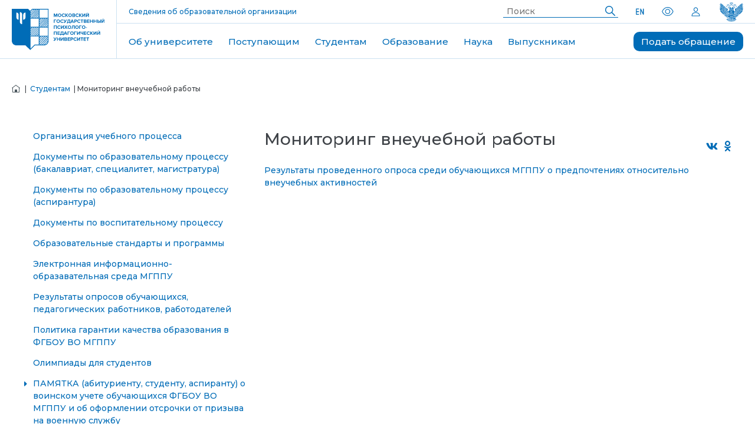

--- FILE ---
content_type: text/html; charset=UTF-8
request_url: https://mgppu.ru/students/extrawork
body_size: 22348
content:
<!DOCTYPE html>
<html lang="ru">
<head>
    <title>Мониторинг внеучебной работы | МГППУ</title>
    <meta charset="utf-8">
    <meta name="language" content="ru-RU">
    <meta name="title" content="Мониторинг внеучебной работы | МГППУ">
    <meta name="description" content="Мониторинг внеучебной работы"/>
    <meta name="author" content="Московский государственный психолого-педагогический университет">
    <meta name="keywords"
          content="Московский государственный психолого-педагогический университет, МГППУ, первый психологический университет, бакалавриат по психологии, специалитет по психологии, магистратура по психологии, аспирантура по психологии, МГППУ в СМИ, психология, обучение психологии, университет психологии, клиническая психология, юридическая психология, психология профессий особого риска">
    <meta name="copyright" content="ФГБОУ ВО МГППУ 1997-2026">
    <meta name="viewport" content="width=device-width, initial-scale=1.0">
    <meta property="og:url" content="https://mgppu.ru/students/extrawork">
    <meta property="og:title" content="Мониторинг внеучебной работы">
    <meta property="og:description" content="Мониторинг внеучебной работы" >
    <meta property="og:type" content="website">
    <meta property="og:image"
          content="https://mgppu.ru/img/msupe_logo_850x480.jpg">
            <meta property="og:site_name" content="Московский государственный психолого-педагогический университет">
    <meta property="og:locale" content="ru_RU">
    <meta name="theme-color" content="#ffffff">
    <meta name="google-site-verification" content="jowwdKwY66uFmBMVCSNCAxbQgvrQqsFJzJRcovMZNFw">
    <meta name="yandex-verification" content="22db7daceda07394">
    <meta name="yandex-verification" content="812d6d15d424846d">
    <meta name="google-site-verification" content="mvj1FPE3JcCFZTNAS2kebVkpFhK0h6LKYJsn445Pqmg">
    <meta name="sputnik-verification" content="SViBFPVFtctoOiAX">
    <link rel="apple-touch-icon" sizes="180x180" href="/favicon180.png">
    <link rel="icon" type="image/png" sizes="32x32" href="/favicon32.png">
    <link rel="icon" type="image/png" sizes="16x16" href="/favicon16.png">
    <link rel="icon" href="/favicon180.ico" type="image/x-icon">
    <link rel="shortcut icon" href="/favicon180.ico" type="image/x-icon">
    <link rel="manifest" href="/manifest.json">
    <link rel="mask-icon" href="/safari-pinned-tab.svg" color="#006cb7">
    <link rel="image_src"
          href="https://mgppu.ru/img/msupe_logo_850x480.jpg">
    <link rel="search" type="application/opensearchdescription+xml" href="/opensearch.xml" title="Поиск по сайту МГППУ">
        <link rel="stylesheet" href="/assets/static/fonts/open_sans/stylesheet.css" type="text/css">
    <link rel="stylesheet" href="/assets/static/fonts/open_sans_condensed/stylesheet.css" type="text/css">
    <link rel="stylesheet" href="/assets/static/fontawesome/css/fontawesome-all.min.css" type="text/css">
            <link rel="stylesheet" href="/theme/New/assets/css/all.min.css?2018010101" type="text/css">
        
            <script src="/theme/New/assets/js/all.min.js?2018010101"></script>
        <script src="/theme/New/js/theme.min.js?2018010101"></script>
        
    <!-- Global site tag (gtag.js) - Google Analytics -->
    <script async src="https://www.googletagmanager.com/gtag/js?id=UA-43871781-3"></script>
    <script>
        window.dataLayer = window.dataLayer || [];

        function gtag() {
            dataLayer.push(arguments);
        }

        gtag('js', new Date());
        gtag('config', 'UA-43871781-3');
    </script>

    <!-- Yandex.Metrika counter -->
    <script type="text/javascript">
        (function (m, e, t, r, i, k, a) {
            m[i] = m[i] || function () {
                (m[i].a = m[i].a || []).push(arguments)
            };
            m[i].l = 1 * new Date();
            for (var j = 0; j < document.scripts.length; j++) {
                if (document.scripts[j].src === r) {
                    return;
                }
            }
            k = e.createElement(t), a = e.getElementsByTagName(t)[0], k.async = 1, k.src = r, a.parentNode.insertBefore(k, a)
        })
        (window, document, "script", "https://mc.yandex.ru/metrika/tag.js", "ym");

        ym(54145207, "init", {
            clickmap: true,
            trackLinks: true,
            accurateTrackBounce: true,
            webvisor: true
        });
    </script>

    <noscript>
        <div><img src="https://mc.yandex.ru/watch/54145207" style="position:absolute; left:-9999px;" alt=""></div>
    </noscript>
    <!-- /Yandex.Metrika counter -->
    <script type="text/javascript">
        $(function () {
            $(window).scroll(function () {
                if ($(this).scrollTop() != 0) {
                    $('#toTop').fadeIn();
                } else {
                    $('#toTop').fadeOut();
                }
            });
            $('#toTop').click(function () {
                $('body,html').animate({scrollTop: 0}, 800);
            });
        });
    </script>

    <!-- Google tag (gtag.js) -->
    <script async src="https://www.googletagmanager.com/gtag/js?id=G-80B87HBKFT"></script>
    <script>
        window.dataLayer = window.dataLayer || [];

        function gtag() {
            dataLayer.push(arguments);
        }

        gtag('js', new Date());

        gtag('config', 'G-80B87HBKFT');
    </script>

    <!-- Top.Mail.Ru counter -->
    <script type="text/javascript">
        var _tmr = window._tmr || (window._tmr = []);
        _tmr.push({id: "3482066", type: "pageView", start: (new Date()).getTime()});
        (function (d, w, id) {
            if (d.getElementById(id)) return;
            var ts = d.createElement("script");
            ts.type = "text/javascript";
            ts.async = true;
            ts.id = id;
            ts.src = "https://top-fwz1.mail.ru/js/code.js";
            var f = function () {
                var s = d.getElementsByTagName("script")[0];
                s.parentNode.insertBefore(ts, s);
            };
            if (w.opera == "[object Opera]") {
                d.addEventListener("DOMContentLoaded", f, false);
            } else {
                f();
            }
        })(document, window, "tmr-code");
    </script>
    <noscript>
        <div><img src="https://top-fwz1.mail.ru/counter?id=3482066;js=na" style="position:absolute;left:-9999px;"
                  alt="Top.Mail.Ru"/></div>
    </noscript>
    <!-- /Top.Mail.Ru counter -->

</head>
<body>
<link rel="stylesheet" href="/theme/New/css/element.css?2025080601" type="text/css">
<link rel="stylesheet" href="/theme/New/css/theme.min.css?2025071402" type="text/css">
<link rel="stylesheet" href="/theme/New/css/new_stud.css?2025072302" type="text/css">
<link rel="stylesheet" href="/theme/New/menu/new_menu.css?2023042601" type="text/css">
<link rel="stylesheet" href="/theme/New/css/new_news.css?2025122402" type="text/css">
<link rel="stylesheet" href="/theme/New/css/style.css?2025111401" type="text/css">
<!--<link rel="stylesheet" href="/theme/New/css/uikit.min.css?2023121203" type="text/css">-->
<link rel="stylesheet" href="/theme/New/css/reestr.css?2023131202" type="text/css">
<link rel="stylesheet" href="/theme/New/css/newlayout.css?2025121501" type="text/css">
<link rel="stylesheet" href="/theme/New/css/new_abi.css?2026011201" type="text/css">
<link rel="stylesheet" href="/theme/New/css/map.css?2023120601" type="text/css">
<link rel="preconnect" href="https://fonts.googleapis.com">
<link rel="preconnect" href="https://fonts.gstatic.com" crossorigin>
<link
    href="https://fonts.googleapis.com/css2?family=Montserrat:ital,wght@0,500;0,600;0,700;0,800;0,900;1,100;1,200;1,300;1,400;1,500;1,600;1,700;1,800;1,900&display=swap"
    rel="stylesheet">

<div id="wrapper">

    <!-- Спутник -->
    <script type="text/javascript">
        (function (d, t, p) {
            var j = d.createElement(t);
            j.async = true;
            j.type = "text/javascript";
            j.src = ("https:" == p ? "https:" : "http:") + "//stat.sputnik.ru/cnt.js";
            var s = d.getElementsByTagName(t)[0];
            s.parentNode.insertBefore(j, s);
        })(document, "script", document.location.protocol);
    </script>
    <!-- /Спутник-->

    <!-- Верхняя полоска  Сайта -->
    <!--Фон под ссылками-->
    <!-- Верхняя полоска  -->


    <header class="header">
        <!--заменить инлайн стили на классы-->
        <a class="header__logo" href="https://mgppu.ru/">
            <img class="header__logo-img header__logo-img_desktop" src="/theme/New/menu/logo_new_1.svg" alt="Логотип">
            <img class="header__logo-img header__logo-img_mobile" src="/theme/New/menu/logo_new_abbrev_1.svg"
                 alt="Логотип">
        </a>

        <div class="header__div header__div_desktop_table">
            <div class="header__div-div">
                <p class="header__p-div-div">Вся психология в одном университете</p>
                <a class="header__p-div-div" href="https://mgppu.ru/sveden">Сведения об образовательной организации</a>

                <nav class="header__nav-div-div">
                    <form class="header__form-nav-div-div" method="get" action="/search">
                        <input class="header__input-form-nav-div-div" type="text" name="query" placeholder="Поиск">
                        <button class="header__btn-form-nav-div-div" type="submit" title="Найти">
                            <img class="header__img-btn-form-nav-div-div" src="/theme/New/menu/magnifier.svg"
                                 alt="Поисковая лупа">
                        </button>
                    </form>

                    <a class="header__link" href="https://in.mgppu.ru/">
                        <img src="/theme/New/menu/en.svg" alt="Сайт на английском языке">
                    </a>

                    <span itemscope="" itemtype="http://obrnadzor.gov.ru/microformats/">
                          <span itemprop="copy">
                            <a class="link-login icon1" id="toggleBlindSite"
                               href="#" title="Версия сайта для слабовидящих" itemprop="copy" data-param="isBlind">
                                <img src="/theme/New/menu/eye.svg" alt="Версия сайта для слабовидящих">
                            </a>
                        </span>
                  </span>

                      <a href="/users/login" class="icon">
                            <img src="/theme/New/menu/human.svg" alt="Вход в личный кабинет абитуриента">
                        </a>                     <a href="https://edu.gov.ru/" class="header__link header__link_min-pros">
                        <img class="header__link_minpros" src="/theme/New/img/min_1.svg" alt="Министерство">
                    </a>
                </nav>
            </div>

            <nav class="header__nav header__nav_desktop">
                <ul class="header__ul-nav header__ul-nav_desktop">
                    <li class="header__li-ul-nav header__li-ul-nav_desktop">
                        <a href="https://mgppu.ru/about" class="header__link-li-ul-nav header__link-li-ul-nav_blue">Об университете</a>
                        <div class="header__div-li-ul-nav ">
                            <a class="header__link-div-li-ul-nav header__link-div-li-ul-nav_xs"
                               href="https://mgppu.ru/about/structure/faculties">Институты и факультеты</a>
                            <a class="header__link-div-li-ul-nav header__link-div-li-ul-nav_xs" href="/years25"> 25 лет
                                МГППУ</a>
                            <a class="header__link-div-li-ul-nav header__link-div-li-ul-nav_xs"
                               href="/about/anti-terror"> Наука и образование против террора</a>
                            <a class="header__link-div-li-ul-nav header__link-div-li-ul-nav_xs" href="/sveden">Сведения
                                об образовательной организации</a>
                            <a class="header__link-div-li-ul-nav header__link-div-li-ul-nav_xs" href="/about/logotypes">Брендбук
                                МГППУ</a>
                            <a class="header__link-div-li-ul-nav header__link-div-li-ul-nav_xs" href="/about/svo">Меры
                                поддержки для членов семей лиц, участвующих в специальной военной операции</a>
                            <a class="header__link-div-li-ul-nav header__link-div-li-ul-nav_xs" href="/about/structure">Руководство
                                и структура университета</a>
                            <a class="header__link-div-li-ul-nav header__link-div-li-ul-nav_xs" href="/about/plans">Планы
                                МГППУ на 2022-2030 год</a>
                            <a class="header__link-div-li-ul-nav header__link-div-li-ul-nav_xs" href="/about/rating">МГППУ
                                в рейтингах</a>
                            <a class="header__link-div-li-ul-nav header__link-div-li-ul-nav_xs" href="/phonebook">
                                Телефонная книга</a>
                            <a class="header__link-div-li-ul-nav header__link-div-li-ul-nav_xs"
                               href="https://mgppu.ru/project/529">Программа «Приоритет 2030»</a>
                            <a class="header__link-div-li-ul-nav header__link-div-li-ul-nav_xs" href="/about/mission">Миссия</a>
                            <a class="header__link-div-li-ul-nav header__link-div-li-ul-nav_xs"
                               href="/about/territories"> Здания университета</a>
                            <a class="header__link-div-li-ul-nav header__link-div-li-ul-nav_xs" href="/project/48">Пресс-служба</a>
                            <a class="header__link-div-li-ul-nav header__link-div-li-ul-nav_xs" href="/project/602">Именные
                                аудитории</a>
                            <a class="header__link-div-li-ul-nav header__link-div-li-ul-nav_xs" href="/projects">Проекты</a>
                            <a class="header__link-div-li-ul-nav header__link-div-li-ul-nav_xs" href="/about/parents">Быть родителем</a>

                        </div>
                    </li>
                    <li class="header__li-ul-nav header__li-ul-nav_desktop">
                        <a href="/abitur" class="header__link-li-ul-nav header__link-li-ul-nav_red">Поступающим</a>
                        <div class="header__div-li-ul-nav ">
                            <a class="header__link-div-li-ul-nav header__link-div-li-ul-nav_xs" href="/abitur/bakspec">
                                Бакалавриат и
                                специалитет </a>
                            <a class="header__link-div-li-ul-nav header__link-div-li-ul-nav_xs" href="/abitur/mag">
                                Магистратура </a>
                            <a class="header__link-div-li-ul-nav header__link-div-li-ul-nav_xs" href="/abitur/asp">
                                Аспирантура </a>
                            <a class="header__link-div-li-ul-nav header__link-div-li-ul-nav_xs" href="/abitur/second">
                                Второе высшее </a>
                            <a class="header__link-div-li-ul-nav header__link-div-li-ul-nav_xs" href="/abitur/transfer">
                                Перевод и
                                восстановление </a>
                            <!--                            <a class="header__link-div-li-ul-nav header__link-div-li-ul-nav_xs" href="/abitur/foreign">Иностранным поступающим </a>-->
                            <a class="header__link-div-li-ul-nav header__link-div-li-ul-nav_xs"
                               href="https://openday.mgppu.ru/" target="_blank">Дни открытых дверей </a>
                            <a class="header__link-div-li-ul-nav header__link-div-li-ul-nav_xs" href="/abitur/faq">Ответы
                                на вопросы</a>
                            <a href="/abitur/calc" class="header__link-div-li-ul-nav header__link-div-li-ul-nav_xs">


                                Калькулятор ЕГЭ
                            </a>
                            <a class="header__link-div-li-ul-nav header__link-div-li-ul-nav_xl"
                               href="/abitur/admission_2025_bsm">
                                Информация по приему на обучение по программам бакалавриата, специалитета, магистратуры
                                в
                                МГППУ в 2025 году </a>
                            <a class="header__link-div-li-ul-nav header__link-div-li-ul-nav_xl"
                               href="/abitur/admission_2025_asp">
                                Информация по приему на обучение по программам аспирантуры в МГППУ в 2025 году </a>
                        </div>
                    </li>
                    <li class="header__li-ul-nav header__li-ul-nav_desktop">
                        <a href="https://mgppu.ru/students"
                           class="header__link-li-ul-nav header__link-li-ul-nav_violet">Студентам</a>
                        <div class="header__div-li-ul-nav ">
                            <a class="header__link-div-li-ul-nav header__link-div-li-ul-nav_xs"
                               href="/resources/files/localact/%D0%9F%D0%BE%D0%BB%D0%B8%D1%82%D0%B8%D0%BA%D0%B0%20%D0%B3%D0%B0%D1%80%D0%B0%D0%BD%D1%82%D0%B8%D0%B8%20%D0%BA%D0%B0%D1%87%D0%B5%D1%81%D1%82%D0%B2%D0%B0%20%D0%BE%D0%B1%D1%80%D0%B0%D0%B7%D0%BE%D0%B2%D0%B0%D0%BD%D0%B8%D1%8F.pdf">Политика
                                гарантии качества образования в ФГБОУ ВО МГППУ </a>
                            <a class="header__link-div-li-ul-nav header__link-div-li-ul-nav_xs"
                               href="/students/timetable"> Расписание занятий и сессии </a>
                            <a class="header__link-div-li-ul-nav header__link-div-li-ul-nav_xs"
                               href="https://mgppu.ru/students/stud">Памятка для студента </a>
                            <a class="header__link-div-li-ul-nav header__link-div-li-ul-nav_xs"
                               href="/students/educational_process">Организация учебного процесса </a>
                            <a class="header__link-div-li-ul-nav header__link-div-li-ul-nav_xs"
                               href="https://mgppu.ru/project/414/info/7200"> Проект PRO-Активность: волонтерство,
                                стажировки, наставничество, тренинги, школа социального проектирования </a>
                            <a class="header__link-div-li-ul-nav header__link-div-li-ul-nav_xs"
                               href="/students/psyhelp"> Психологическое сопровождение </a>
                            <a class="header__link-div-li-ul-nav header__link-div-li-ul-nav_xs"
                               href="/students/scholarships">Стипендиальное обеспечение и материальная поддержка </a>
                            <a class="header__link-div-li-ul-nav header__link-div-li-ul-nav_xs"
                               href="https://mgppu.ru/project/397"> Проект "Доверенные студенты" </a>
                            <a class="header__link-div-li-ul-nav header__link-div-li-ul-nav_xs" href="/students/health">
                                Охрана здоровья обучающихся и организация питания </a>
                            <a class="header__link-div-li-ul-nav header__link-div-li-ul-nav_xs"
                               href="/students/resources"> Электронные образовательные ресурсы </a>
                            <a class="header__link-div-li-ul-nav header__link-div-li-ul-nav_xs" href="/project/98">
                                Трудоустройство </a>
                            <a class="header__link-div-li-ul-nav header__link-div-li-ul-nav_xs"
                               href="/students/helphostel"> Общежитие </a>
                            <a class="header__link-div-li-ul-nav header__link-div-li-ul-nav_xs"
                               href="/students/scientific_work"> Научная работа и профессиональные коммуникации </a>
                            <a class="header__link-div-li-ul-nav header__link-div-li-ul-nav_xs"
                               href="/students/educational_standards">Образовательные стандарты и программы </a>
                            <a class="header__link-div-li-ul-nav header__link-div-li-ul-nav_xs"
                               href="/students/extrawork"> Мониторинг внеучебной работы </a>
                            <a class="header__link-div-li-ul-nav header__link-div-li-ul-nav_xs"
                               href="https://mgppu.ru/studlife">Студенческая жизнь (кружки, клубы, студенческие
                                объединения) </a>
                            <a class="header__link-div-li-ul-nav header__link-div-li-ul-nav_xs"
                               href="/infopages/show/104"> Документы по образовательному процессу (бакалавриат,
                                специалитет, магистратура) </a>
                            <a class="header__link-div-li-ul-nav header__link-div-li-ul-nav_xs"
                               href="/students/recruits"> Призывникам </a>
                            <a class="header__link-div-li-ul-nav header__link-div-li-ul-nav_xs" href="/students/faq">
                                Вопросы и ответы </a>
                            <a class="header__link-div-li-ul-nav header__link-div-li-ul-nav_xs"
                               href="/infopages/show/118"> Документы по образовательному процессу (аспирантура) </a>
                            <a class="header__link-div-li-ul-nav header__link-div-li-ul-nav_xs" href="/students/edudoc">
                                Документы по воспитательному процессу </a>
                            <a class="header__link-div-li-ul-nav header__link-div-li-ul-nav_xs" href="/project/542">Студенческий
                                центр Рублёво</a>
                            <a class="header__link-div-li-ul-nav header__link-div-li-ul-nav_xs" href="/sveden/document">
                                Основные документы МГППУ </a>
                            <a class="header__link-div-li-ul-nav header__link-div-li-ul-nav_xs"
                               href="/students/contact"> Контакты факультетов / институтов </a>
                            <a class="header__link-div-li-ul-nav header__link-div-li-ul-nav_xs"
                               href="/project/542/info/7331">Гранты и конкурсы</a>
                            <a class="header__link-div-li-ul-nav header__link-div-li-ul-nav_xs" href="/students/oplata">
                                Оплата обучения и курсов </a>
                            <a class="header__link-div-li-ul-nav header__link-div-li-ul-nav_xs"
                               href=" https://mgppu.ru/infopages/show/175"> Информация для иностранных студентов </a>
                            <a class="header__link-div-li-ul-nav header__link-div-li-ul-nav_xs"
                               href="/project/77/info/7275">Получение справки о стипендии</a>
                            <a class="header__link-div-li-ul-nav header__link-div-li-ul-nav_xs"
                               href="https://mgppu.ru/olimp">Олимпиады для студентов</a>
                            <a class="header__link-div-li-ul-nav header__link-div-li-ul-nav_xs"
                               href="https://mgppu.ru/sveden/education/for_disabled_persons">Лицам с инвалидностью и ОВЗ</a>
                        </div>
                    </li>

                    <li class="header__li-ul-nav header__li-ul-nav_desktop">
                        <a href="https://mgppu.ru/education"
                           class="header__link-li-ul-nav header__link-li-ul-nav_green">Образование</a>
                        <div class="header__div-li-ul-nav">
                            <a class="header__link-div-li-ul-nav header__link-div-li-ul-nav_xs"
                               href="https://mgppu.ru/sveden/education/primary">Начальное образование</a>
                            <a class="header__link-div-li-ul-nav header__link-div-li-ul-nav_xs"
                               href="https://mgppu.ru/sveden/education">Высшее образование</a>
                            <a class="header__link-div-li-ul-nav header__link-div-li-ul-nav_xs"
                               href="https://mgppu.ru/sveden/education/dpo">Дополнительное профессиональное образование</a>

                            <a class="header__link-div-li-ul-nav header__link-div-li-ul-nav_xs"
                               href="https://mgppu.ru/project/305">ФРЦ РАС</a>
                            <a class="header__link-div-li-ul-nav header__link-div-li-ul-nav_xs"
                               href="https://mgppu.ru/sveden/education/eduOp">Бакалавриат, специалитет, магистратура</a>
                            <a class="header__link-div-li-ul-nav header__link-div-li-ul-nav_xs"
                               href="https://mgppu.ru/project/165">Повышение квалификации</a>

                            <a class="header__link-div-li-ul-nav header__link-div-li-ul-nav_xs"
                               href="https://mgppu.ru/project/312">Профориентация и довузовская подготовка</a>
                            <a class="header__link-div-li-ul-nav header__link-div-li-ul-nav_xs"
                               href="https://mgppu.ru/abitur/asp">Аспирантура</a>
                            <a class="header__link-div-li-ul-nav header__link-div-li-ul-nav_xs"
                               href="https://mgppu.ru/project/165/info/5262">Профессиональная переподготовка</a>

                            <a class="header__link-div-li-ul-nav header__link-div-li-ul-nav_xs"
                               href="https://mgppu.ru/project/329/info/6965">Подготовка к поступлению</a>
                            <a class="header__link-div-li-ul-nav header__link-div-li-ul-nav_xs"
                               href="https://mgppu.ru/project/68/info/6974">Иностранным обучающимся</a>
                            <a class="header__link-div-li-ul-nav header__link-div-li-ul-nav_xs"
                               href="https://mgppu.ru/project/543">Цифровая кафедра</a>
                        </div>
                    </li>

                    <li class="header__li-ul-nav header__li-ul-nav_desktop">
                        <a class="header__link-li-ul-nav header__link-li-ul-nav_yellow" href="/science">Наука</a>
                        <div class="header__div-li-ul-nav ">

                            <a class="header__link-div-li-ul-nav header__link-div-li-ul-nav_xs" href="/science/seminar">
                                Система семинаров МГППУ </a>
                            <a class="header__link-div-li-ul-nav header__link-div-li-ul-nav_xs"
                               href="/about/structure/scientific_departments"> Научные подразделения </a>

                            <a class="header__link-div-li-ul-nav header__link-div-li-ul-nav_xs"
                               href="/infopages/show/8"> Научные
                                школы </a>
                            <a class="header__link-div-li-ul-nav header__link-div-li-ul-nav_xs"
                               href="/science/science_project"> Результаты
                                исследований и
                                проекты</a>

                            <a class="header__link-div-li-ul-nav header__link-div-li-ul-nav_xs"
                               href="/infopages/show/12"> Международные
                                научные связи </a>
                            <a class="header__link-div-li-ul-nav header__link-div-li-ul-nav_xs" href="/science/konkurs">
                                Текущие
                                конкурсы </a>

                            <a class="header__link-div-li-ul-nav header__link-div-li-ul-nav_xs" href="/events">
                                Календарь научных
                                мероприятий </a>
                            <a class="header__link-div-li-ul-nav header__link-div-li-ul-nav_xs"
                               href="/science/student_works">
                                Научно-исследовательская работа
                                студентов </a>


                            <a class="header__link-div-li-ul-nav header__link-div-li-ul-nav_xs"
                               href="/science/training">
                                Подготовка
                                научно-педагогических и научных кадров </a>
                            <a class="header__link-div-li-ul-nav header__link-div-li-ul-nav_xs"
                               href="/science/journals"> Перечень
                                рекомендованных журналов для
                                публикации результатов научных исследований </a>

                            <a class="header__link-div-li-ul-nav header__link-div-li-ul-nav_xs" href="/project/325">
                                Публичный лекторий
                                Вектор PSY </a>
                            <a class="header__link-div-li-ul-nav header__link-div-li-ul-nav_xs"
                               href="/science/normdocs"> Законодательная и
                                нормативно-правовая
                                база организации науки </a>

                            <a class="header__link-div-li-ul-nav header__link-div-li-ul-nav_xs"
                               href="/science/competition"> Конкурс на
                                замещение должностей
                                научных работников </a>
                            <a class="header__link-div-li-ul-nav header__link-div-li-ul-nav_xs"
                               href="/science/Inikalnoe_oboryd">
                                Уникальное оборудование </a>

                            <a class="header__link-div-li-ul-nav header__link-div-li-ul-nav_xs"
                               href="/science/Stud_psy_shool">
                                Студенческие психологические
                                школы </a>
                            <a class="header__link-div-li-ul-nav header__link-div-li-ul-nav_xs"
                               href="https://mgppu.ru/project/459">Этический комитет </a>
                            <a class="header__link-div-li-ul-nav header__link-div-li-ul-nav_xs"
                               href="/science/national_proj">Национальные проекты России</a>
                        </div>
                    </li>

                    <li class="header__li-ul-nav header__li-ul-nav_desktop">
                        <a class="header__link-li-ul-nav header__link-li-ul-nav_yellow_red">Выпускникам</a>
                        <div class="header__div-li-ul-nav ">

                            <a class="header__link-div-li-ul-nav header__link-div-li-ul-nav_xs" href="/project/98">
                                Отдел содействия трудоустройству выпускников</a>
                            <a class="header__link-div-li-ul-nav header__link-div-li-ul-nav_xs" href="/project/318">
                                Ассоциация выпускников МГППУ</a>
                            <a class="header__link-div-li-ul-nav header__link-div-li-ul-nav_xs" href="/project/165">
                                Факультет повышения квалификации</a>
                            <a class="header__link-div-li-ul-nav header__link-div-li-ul-nav_xs" href="/project/407">
                                Проект "Выпускник МГППУ"</a>


                        </div>
                    </li>
                </ul>
                <a href="/contacts" class="header__link-nav">Подать обращение</a>
                <!--                <a href="/project/623" class="header__link-nav">Всероссийский съезд 2025</a>-->
            </nav>

            <nav class="header__nav header__nav_table">
                <ul class="header__ul-nav header__ul-nav_table">
                    <li class="header__li-ul-nav header__li-ul-nav_table">
                        <a href="https://mgppu.ru/about" class="header__link-li-ul-nav header__link-li-ul-nav_blue">Об университете</a>
                        <div class="header__div-li-ul-nav ">
                            <a class="header__link-div-li-ul-nav header__link-div-li-ul-nav_xs"
                               href="https://mgppu.ru/about/structure/faculties">Институты и факультеты</a>
                            <a class="header__link-div-li-ul-nav header__link-div-li-ul-nav_xs" href="/years25"> 25 лет
                                МГППУ</a>
                            <a class="header__link-div-li-ul-nav header__link-div-li-ul-nav_xs"
                               href="/about/anti-terror"> Наука и образование против террора</a>
                            <a class="header__link-div-li-ul-nav header__link-div-li-ul-nav_xs" href="/sveden">Сведения
                                об образовательной организации</a>
                            <a class="header__link-div-li-ul-nav header__link-div-li-ul-nav_xs" href="/about/logotypes">Брендбук
                                МГППУ</a>
                            <a class="header__link-div-li-ul-nav header__link-div-li-ul-nav_xs" href="/about/svo">Меры
                                поддержки для членов семей лиц, участвующих в специальной военной операции</a>
                            <a class="header__link-div-li-ul-nav header__link-div-li-ul-nav_xs" href="/about/structure">Руководство
                                и структура университета</a>
                            <a class="header__link-div-li-ul-nav header__link-div-li-ul-nav_xs" href="/about/plans">Планы
                                МГППУ на 2022-2030 год</a>
                            <a class="header__link-div-li-ul-nav header__link-div-li-ul-nav_xs" href="/about/rating">МГППУ
                                в рейтингах</a>
                            <a class="header__link-div-li-ul-nav header__link-div-li-ul-nav_xs" href="/phonebook">
                                Телефонная книга</a>
                            <a class="header__link-div-li-ul-nav header__link-div-li-ul-nav_xs"
                               href="https://mgppu.ru/project/529">Программа «Приоритет 2030»</a>
                            <a class="header__link-div-li-ul-nav header__link-div-li-ul-nav_xs" href="/about/mission">Миссия</a>
                            <a class="header__link-div-li-ul-nav header__link-div-li-ul-nav_xs"
                               href="/about/territories"> Здания университета</a>
                            <a class="header__link-div-li-ul-nav header__link-div-li-ul-nav_xs" href="/project/48">Пресс-служба</a>
                            <a class="header__link-div-li-ul-nav header__link-div-li-ul-nav_xs" href="/project/602">Именные
                                аудитории</a>
                            <a class="header__link-div-li-ul-nav header__link-div-li-ul-nav_xs" href="/projects">Проекты</a>
                            <a class="header__link-div-li-ul-nav header__link-div-li-ul-nav_xs" href="/about/parents">Быть родителем</a>
                        </div>

                    </li>
                    <li class="header__li-ul-nav header__li-ul-nav_table">
                        <a href="/abitur" class="header__link-li-ul-nav header__link-li-ul-nav_red">Поступающим</a>
                        <div class="header__div-li-ul-nav">
                            <a class="header__link-div-li-ul-nav header__link-div-li-ul-nav_xs" href="/abitur/bakspec">
                                Бакалавриат и
                                специалитет </a>
                            <a class="header__link-div-li-ul-nav header__link-div-li-ul-nav_xs" href="/abitur/mag">
                                Магистратура </a>
                            <a class="header__link-div-li-ul-nav header__link-div-li-ul-nav_xs" href="/abitur/asp">
                                Аспирантура </a>
                            <a class="header__link-div-li-ul-nav header__link-div-li-ul-nav_xs" href="/abitur/second">
                                Второе высшее </a>
                            <a class="header__link-div-li-ul-nav header__link-div-li-ul-nav_xs" href="/abitur/transfer">
                                Перевод и
                                восстановление </a>
                            <!--                            <a class="header__link-div-li-ul-nav header__link-div-li-ul-nav_xs" href="/abitur/foreign">Иностранным поступающим </a>-->
                            <a class="header__link-div-li-ul-nav header__link-div-li-ul-nav_xs"
                               href="https://openday.mgppu.ru/" target="_blank">Дни открытых дверей </a>
                            <a class="header__link-div-li-ul-nav header__link-div-li-ul-nav_xs" href="/abitur/faq">Ответы
                                на вопросы</a>
                            <a href="/abitur/calc" class="header__link-div-li-ul-nav header__link-div-li-ul-nav_xs">

                                Калькулятор ЕГЭ
                            </a>
                            <a class="header__link-div-li-ul-nav header__link-div-li-ul-nav_xl"
                               href="/abitur/admission_2025_bsm">
                                Информация по приему на обучение по программам бакалавриата, специалитета, магистратуры
                                в
                                МГППУ в 2025 году </a>
                            <a class="header__link-div-li-ul-nav header__link-div-li-ul-nav_xl"
                               href="/abitur/admission_2025_asp">
                                Информация по приему на обучение по программам аспирантуры в МГППУ в 2025 году </a>
                        </div>
                    </li>
                    <li class="header__li-ul-nav header__li-ul-nav_table">
                        <a href="https://mgppu.ru/students"
                           class="header__link-li-ul-nav header__link-li-ul-nav_violet">Студентам</a>
                        <div class="header__div-li-ul-nav">
                            <a class="header__link-div-li-ul-nav header__link-div-li-ul-nav_xs"
                               href="/resources/files/localact/%D0%9F%D0%BE%D0%BB%D0%B8%D1%82%D0%B8%D0%BA%D0%B0%20%D0%B3%D0%B0%D1%80%D0%B0%D0%BD%D1%82%D0%B8%D0%B8%20%D0%BA%D0%B0%D1%87%D0%B5%D1%81%D1%82%D0%B2%D0%B0%20%D0%BE%D0%B1%D1%80%D0%B0%D0%B7%D0%BE%D0%B2%D0%B0%D0%BD%D0%B8%D1%8F.pdf">Политика
                                гарантии качества образования в ФГБОУ ВО МГППУ </a>
                            <a class="header__link-div-li-ul-nav header__link-div-li-ul-nav_xs"
                               href="/students/timetable"> Расписание занятий и сессии </a>
                            <a class="header__link-div-li-ul-nav header__link-div-li-ul-nav_xs"
                               href="https://mgppu.ru/students/stud">Памятка для студента </a>
                            <a class="header__link-div-li-ul-nav header__link-div-li-ul-nav_xs"
                               href="/students/educational_process">Организация учебного процесса </a>
                            <a class="header__link-div-li-ul-nav header__link-div-li-ul-nav_xs"
                               href="https://mgppu.ru/project/414/info/7200"> Проект PRO-Активность: волонтерство,
                                стажировки, наставничество, тренинги, школа социального проектирования </a>
                            <a class="header__link-div-li-ul-nav header__link-div-li-ul-nav_xs"
                               href="/students/psyhelp"> Психологическое сопровождение </a>
                            <a class="header__link-div-li-ul-nav header__link-div-li-ul-nav_xs"
                               href="/students/scholarships">Стипендиальное обеспечение и материальная поддержка </a>
                            <a class="header__link-div-li-ul-nav header__link-div-li-ul-nav_xs"
                               href="https://mgppu.ru/project/397"> Проект "Доверенные студенты" </a>
                            <a class="header__link-div-li-ul-nav header__link-div-li-ul-nav_xs" href="/students/health">
                                Охрана здоровья обучающихся и организация питания </a>
                            <a class="header__link-div-li-ul-nav header__link-div-li-ul-nav_xs"
                               href="/students/resources"> Электронные образовательные ресурсы </a>
                            <a class="header__link-div-li-ul-nav header__link-div-li-ul-nav_xs" href="/project/98">
                                Трудоустройство </a>
                            <a class="header__link-div-li-ul-nav header__link-div-li-ul-nav_xs"
                               href="/students/helphostel"> Общежитие </a>
                            <a class="header__link-div-li-ul-nav header__link-div-li-ul-nav_xs"
                               href="/students/scientific_work"> Научная работа и профессиональные коммуникации </a>
                            <a class="header__link-div-li-ul-nav header__link-div-li-ul-nav_xs"
                               href="/students/educational_standards">Образовательные стандарты и программы </a>
                            <a class="header__link-div-li-ul-nav header__link-div-li-ul-nav_xs"
                               href="/students/extrawork"> Мониторинг внеучебной работы </a>
                            <a class="header__link-div-li-ul-nav header__link-div-li-ul-nav_xs"
                               href="https://mgppu.ru/studlife">Студенческая жизнь (кружки, клубы, студенческие
                                объединения) </a>
                            <a class="header__link-div-li-ul-nav header__link-div-li-ul-nav_xs"
                               href="/infopages/show/104"> Документы по образовательному процессу (бакалавриат,
                                специалитет, магистратура) </a>
                            <a class="header__link-div-li-ul-nav header__link-div-li-ul-nav_xs"
                               href="/students/recruits"> Призывникам </a>
                            <a class="header__link-div-li-ul-nav header__link-div-li-ul-nav_xs" href="/students/faq">
                                Вопросы и ответы </a>
                            <a class="header__link-div-li-ul-nav header__link-div-li-ul-nav_xs"
                               href="/infopages/show/118"> Документы по образовательному процессу (аспирантура) </a>
                            <a class="header__link-div-li-ul-nav header__link-div-li-ul-nav_xs" href="/students/edudoc">
                                Документы по воспитательному процессу </a>
                            <a class="header__link-div-li-ul-nav header__link-div-li-ul-nav_xs" href="/project/542">Студенческий
                                центр Рублёво</a>
                            <a class="header__link-div-li-ul-nav header__link-div-li-ul-nav_xs" href="/sveden/document">
                                Основные документы МГППУ </a>
                            <a class="header__link-div-li-ul-nav header__link-div-li-ul-nav_xs"
                               href="/students/contact"> Контакты факультетов / институтов </a>
                            <a class="header__link-div-li-ul-nav header__link-div-li-ul-nav_xs"
                               href="/project/542/info/7331">Гранты и конкурсы</a>
                            <a class="header__link-div-li-ul-nav header__link-div-li-ul-nav_xs" href="/students/oplata">
                                Оплата обучения и курсов </a>
                            <a class="header__link-div-li-ul-nav header__link-div-li-ul-nav_xs"
                               href=" https://mgppu.ru/infopages/show/175"> Информация для иностранных студентов </a>
                            <a class="header__link-div-li-ul-nav header__link-div-li-ul-nav_xs"
                               href="/project/77/info/7275">Получение справки о стипендии</a>
                            <a class="header__link-div-li-ul-nav header__link-div-li-ul-nav_xs"
                               href="https://mgppu.ru/olimp">Олимпиады для студентов</a>
                            <a class="header__link-div-li-ul-nav header__link-div-li-ul-nav_xs"
                               href="https://mgppu.ru/sveden/education/for_disabled_persons">Лицам с инвалидностью и ОВЗ</a>
                        </div>
                    </li>
                    <li class="header__li-ul-nav header__li-ul-nav_table">
                        <a href="https://mgppu.ru/education"
                           class="header__link-li-ul-nav header__link-li-ul-nav_green">Образование</a>
                        <div class="header__div-li-ul-nav">
                            <a class="header__link-div-li-ul-nav header__link-div-li-ul-nav_xs"
                               href="https://mgppu.ru/sveden/education/primary">Начальное образование</a>
                            <a class="header__link-div-li-ul-nav header__link-div-li-ul-nav_xs"
                               href="https://mgppu.ru/sveden/education">Высшее образование</a>
                            <a class="header__link-div-li-ul-nav header__link-div-li-ul-nav_xs"
                               href="https://mgppu.ru/sveden/education/dpo">Дополнительное профессиональное образование</a>

                            <a class="header__link-div-li-ul-nav header__link-div-li-ul-nav_xs"
                               href="https://mgppu.ru/project/305">ФРЦ РАС</a>
                            <a class="header__link-div-li-ul-nav header__link-div-li-ul-nav_xs"
                               href="https://mgppu.ru/sveden/education/eduOp">Бакалавриат, специалитет, магистратура</a>
                            <a class="header__link-div-li-ul-nav header__link-div-li-ul-nav_xs"
                               href="https://mgppu.ru/project/165">Повышение квалификации</a>

                            <a class="header__link-div-li-ul-nav header__link-div-li-ul-nav_xs"
                               href="https://mgppu.ru/project/312">Профориентация и довузовская подготовка</a>
                            <a class="header__link-div-li-ul-nav header__link-div-li-ul-nav_xs"
                               href="https://mgppu.ru/abitur/asp">Аспирантура</a>
                            <a class="header__link-div-li-ul-nav header__link-div-li-ul-nav_xs"
                               href="https://mgppu.ru/project/165/info/5262">Профессиональная переподготовка</a>

                            <a class="header__link-div-li-ul-nav header__link-div-li-ul-nav_xs"
                               href="https://mgppu.ru/project/329/info/6965">Подготовка к поступлению</a>
                            <a class="header__link-div-li-ul-nav header__link-div-li-ul-nav_xs"
                               href="https://mgppu.ru/project/68/info/6974">Иностранным обучающимся</a>
                            <a class="header__link-div-li-ul-nav header__link-div-li-ul-nav_xs"
                               href="https://mgppu.ru/project/543">Цифровая кафедра</a>
                        </div>
                    </li>
                    <li class="header__li-ul-nav header__li-ul-nav_table">
                        <a class="header__a-li-ul-nav">
                            <svg width="20" height="20" viewBox="0 0 20 20" xmlns="http://www.w3.org/2000/svg">
                                <path opacity="0.983" fill-rule="evenodd" clip-rule="evenodd"
                                      d="M-0.0195312 10.4102C-0.0195312 10.1237 -0.0195312 9.83723 -0.0195312 9.55078C0.233851 8.43153 0.923957 7.74793 2.05078 7.5C3.42393 7.36262 4.36793 7.92903 4.88281 9.19922C5.18121 10.4045 4.83613 11.3745 3.84766 12.1094C2.9362 12.6042 2.02474 12.6042 1.11328 12.1094C0.507918 11.6932 0.130313 11.1268 -0.0195312 10.4102Z"></path>
                                <path opacity="0.983" fill-rule="evenodd" clip-rule="evenodd"
                                      d="M9.5508 7.48046C10.9231 7.36202 11.8671 7.93495 12.3828 9.19921C12.6812 10.4045 12.3362 11.3745 11.3477 12.1094C10.4362 12.6042 9.52475 12.6042 8.6133 12.1094C7.62483 11.3745 7.27975 10.4045 7.57815 9.19921C7.92717 8.26706 8.58475 7.69413 9.5508 7.48046Z"></path>
                                <path opacity="0.983" fill-rule="evenodd" clip-rule="evenodd"
                                      d="M19.9805 9.55079C19.9805 9.83724 19.9805 10.1237 19.9805 10.4102C19.7271 11.5294 19.037 12.213 17.9102 12.4609C16.537 12.5983 15.593 12.0319 15.0781 10.7617C14.7797 9.55646 15.1248 8.58642 16.1133 7.85157C17.0247 7.35677 17.9362 7.35677 18.8477 7.85157C19.453 8.26778 19.8306 8.83419 19.9805 9.55079Z"></path>
                            </svg>
                        </a>

                        <ul class="header__ul-li-ul-nav header__ul-li-ul-nav_table">
                            <li class="header__li-ul-li-ul-nav header__li-ul-li-ul-nav_table">
                                <a class="header__link-li-ul-li-ul-nav" href="/science">Наука</a>
                                <div class="header__div-li-ul-li-ul-nav ">

                                    <a class="header__link-div-li-ul-nav header__link-div-li-ul-nav_xs" href="/science/seminar">
                                        Система семинаров МГППУ </a>
                                    <a class="header__link-div-li-ul-nav header__link-div-li-ul-nav_xs"
                                       href="/about/structure/scientific_departments"> Научные подразделения </a>

                                    <a class="header__link-div-li-ul-nav header__link-div-li-ul-nav_xs"
                                       href="/infopages/show/8"> Научные
                                        школы </a>
                                    <a class="header__link-div-li-ul-nav header__link-div-li-ul-nav_xs"
                                       href="/science/science_project"> Результаты
                                        исследований и
                                        проекты</a>

                                    <a class="header__link-div-li-ul-nav header__link-div-li-ul-nav_xs"
                                       href="/infopages/show/12"> Международные
                                        научные связи </a>
                                    <a class="header__link-div-li-ul-nav header__link-div-li-ul-nav_xs" href="/science/konkurs">
                                        Текущие
                                        конкурсы </a>

                                    <a class="header__link-div-li-ul-nav header__link-div-li-ul-nav_xs" href="/events">
                                        Календарь научных
                                        мероприятий </a>
                                    <a class="header__link-div-li-ul-nav header__link-div-li-ul-nav_xs"
                                       href="/science/student_works">
                                        Научно-исследовательская работа
                                        студентов </a>


                                    <a class="header__link-div-li-ul-nav header__link-div-li-ul-nav_xs"
                                       href="/science/training">
                                        Подготовка
                                        научно-педагогических и научных кадров </a>
                                    <a class="header__link-div-li-ul-nav header__link-div-li-ul-nav_xs"
                                       href="/science/journals"> Перечень
                                        рекомендованных журналов для
                                        публикации результатов научных исследований </a>

                                    <a class="header__link-div-li-ul-nav header__link-div-li-ul-nav_xs" href="/project/325">
                                        Публичный лекторий
                                        Вектор PSY </a>
                                    <a class="header__link-div-li-ul-nav header__link-div-li-ul-nav_xs"
                                       href="/science/normdocs"> Законодательная и
                                        нормативно-правовая
                                        база организации науки </a>

                                    <a class="header__link-div-li-ul-nav header__link-div-li-ul-nav_xs"
                                       href="/science/competition"> Конкурс на
                                        замещение должностей
                                        научных работников </a>
                                    <a class="header__link-div-li-ul-nav header__link-div-li-ul-nav_xs"
                                       href="/science/Inikalnoe_oboryd">
                                        Уникальное оборудование </a>

                                    <a class="header__link-div-li-ul-nav header__link-div-li-ul-nav_xs"
                                       href="/science/Stud_psy_shool">
                                        Студенческие психологические
                                        школы </a>
                                    <a class="header__link-div-li-ul-nav header__link-div-li-ul-nav_xs"
                                       href="https://mgppu.ru/project/459">Этический комитет </a>
                                    <a class="header__link-div-li-ul-nav header__link-div-li-ul-nav_xs"
                                       href="/science/national_proj">Национальные проекты России</a>
                                </div>
                            </li>

                            <li class="header__li-ul-li-ul-nav header__li-ul-li-ul-nav_table">
                                <a href="/graduates" class="header__link-li-ul-li-ul-nav">Выпускникам</a>
                                <div class="header__div-li-ul-li-ul-nav">
                                    <a class="header__link-div-li-ul-nav header__link-div-li-ul-nav_xs"
                                       href="/project/98"> Отдел
                                        содействия трудоустройству
                                        выпускников </a>
                                    <a class="header__link-div-li-ul-nav header__link-div-li-ul-nav_xs"
                                       href="/project/318"> Ассоциация
                                        выпускников МГППУ </a>
                                    <a class="header__link-div-li-ul-nav header__link-div-li-ul-nav_xs"
                                       href="/project/165"> Факультет
                                        повышения
                                        квалификации </a>
                                    <a class="header__link-div-li-ul-nav header__link-div-li-ul-nav_xs"
                                       href="/project/407"> Проект
                                        "Выпускник МГППУ" </a>
                                </div>

                            </li>



                        </ul>
                    </li>
                </ul>
                                <a href="/contacts" class="header__link-nav">Подать обращение</a>
                <!--                <a href="/project/623" class="header__link-nav">Всероссийский съезд 2025</a>-->
            </nav>
        </div>

        <div class="header__block header__block_mobile">
            <div class="header__search-block">
                <input class="header__input-search-block" type="checkbox" id="search" title="Найти">
                <label class="header__label-search-block" for="search">
                    <img class="header__img-input-search-block"
                         src="/theme/New/menu/magnifier_mob.svg"
                         alt="Открытие поиска">
                </label>

                <div class="header__block-search-block">
                    <form class="header__form-block-search-block" method="get" action="/search">
                        <input class="header__input-form-block-search-block" type="text" name="query"
                               placeholder="Поиск">
                        <button class="header__btn-input-form-block-search-block" type="submit" title="Найти">
                            <img class="header__img-btn-input-form-block-search-block"
                                 src="/theme/New/menu/magnifier.svg"
                                 alt="Поисковая лупа">

                        </button>
                    </form>
                </div>
            </div>


            <div class="header__div header__div_mobile">
                <input class="header__input-div" type="checkbox" id="ham-menu">
                <label class="header__label-div" for="ham-menu">
                    <div class="header__div-label-div">
                        <span class="header__span-div-label-div"></span>
                        <span class="header__span-div-label-div"></span>
                        <span class="header__span-div-label-div"></span>
                        <span class="header__span-div-label-div"></span>
                        <span class="header__span-div-label-div"></span>
                        <span class="header__span-div-label-div"></span>
                    </div>
                </label>



                <nav class="header__nav-div">
                    <a class="header__link-nav-div" href="https://mgppu.ru/sveden">Сведения об образовательной
                        организации</a>
                    <a class="header__link-nav-div" href="https://mgppu.ru/contacts">Подать обращение</a>

                    <!--                о вузе-->

                    <details class="header__details-nav-div">
                        <summary class="header__details-nav-div__summary">Об университете</summary>
                        <div class="header__details-nav-div__content">
                            <a class="header__details-nav-div__content-link" href="https://mgppu.ru/about/">Об МГППУ</a>
                            <a class="header__details-nav-div__content-link" href="https://mgppu.ru/about/structure/faculties">Институты
                                и факультеты</a>
                            <a class="header__details-nav-div__content-link" href="/sveden">Сведения об образовательной
                                организации</a>
                            <a class="header__details-nav-div__content-link" href="/about/structure">Руководство и структура
                                университета</a>
                            <a class="header__details-nav-div__content-link" href="/phonebook">Телефонная книга</a>
                            <a class="header__details-nav-div__content-link" href="/about/territories"> Здания университета</a>
                            <a class="header__details-nav-div__content-link" href="/years25"> 25 лет МГППУ</a>
                            <a class="header__details-nav-div__content-link" href="/about/logotypes">Брендбук МГППУ</a>
                            <a class="header__details-nav-div__content-link" href="/about/plans">Планы МГППУ на 2022-2030
                                год</a>
                            <a class="header__details-nav-div__content-link" href="https://mgppu.ru/project/529">Программа
                                «Приоритет 2030»</a>
                            <a class="header__details-nav-div__content-link" href="/project/48">Пресс-служба</a>
                            <a class="header__details-nav-div__content-link" href="/about/anti-terror"> Наука и образование
                                против террора</a>
                            <a class="header__details-nav-div__content-link" href="/about/svo">Меры поддержки для членов семей
                                лиц, участвующих в специальной военной операции</a>
                            <a class="header__details-nav-div__content-link" href="/about/rating">МГППУ в рейтингах</a>
                            <a class="header__details-nav-div__content-link" href="/about/mission">Миссия</a>
                            <a class="header__details-nav-div__content-link" href="/project/602">Именные аудитории</a>
                            <a class="header__details-nav-div__content-link" href="/projects">Проекты</a>
                            <a class="header__details-nav-div__content-link" href="/about/parents">Быть родителем</a>
                        </div>
                    </details>


                    <!--                поступающим-->
                    <details class="header__details-nav-div">
                        <summary class="header__details-nav-div__summary">Поступающим</summary>
                        <div class="header__details-nav-div__content">

                            <a class="header__details-nav-div__content-link" href="/abitur"> Поступающим 2025 </a>
                            <a class="header__details-nav-div__content-link" href="/abitur/bakspec"> Бакалавриат и
                                специалитет </a>
                            <a class="header__details-nav-div__content-link" href="/abitur/mag"> Магистратура </a>
                            <a class="header__details-nav-div__content-link" href="/abitur/asp"> Аспирантура </a>
                            <a class="header__details-nav-div__content-link" href="/abitur/second"> Второе высшее </a>
                            <a class="header__details-nav-div__content-link" href="/abitur/transfer"> Перевод и
                                восстановление </a>
                            <!--                        <a class="header__link-div-nav-div" href="/abitur/foreign"> Иностранным абитуриентам </a>-->
                            <a class="header__details-nav-div__content-link" href="https://openday.mgppu.ru/" target="_blank">
                                Дни открытых дверей </a>
                            <a class="header__details-nav-div__content-link" href="/abitur/faq">Ответы на вопросы </a>
                            <a href="/abitur/calc" class="header__details-nav-div__content-link">Калькулятор ЕГЭ</a>
                            <a class="header__details-nav-div__content-link" href="/abitur/admission_2025_bsm"> Информация по
                                приему на
                                обучение по программам бакалавриата, специалитета, магистратуры в МГППУ в 2025 году </a>
                            <a class="header__details-nav-div__content-link" href="/abitur/admission_2025_asp"> Информация по
                                приему на
                                обучение по программам аспирантуры в МГППУ в 2025 году </a>
                        </div>
                    </details>


                    <!--                студентам-->
                    <details class="header__details-nav-div">
                        <summary class="header__details-nav-div__summary">Студентам</summary>
                        <div class="header__details-nav-div__content">
                            <a class="header__details-nav-div__content-link" href="/students"> Общая информация </a>
                            <a class="header__details-nav-div__content-link"
                               href="/resources/files/localact/%D0%9F%D0%BE%D0%BB%D0%B8%D1%82%D0%B8%D0%BA%D0%B0%20%D0%B3%D0%B0%D1%80%D0%B0%D0%BD%D1%82%D0%B8%D0%B8%20%D0%BA%D0%B0%D1%87%D0%B5%D1%81%D1%82%D0%B2%D0%B0%20%D0%BE%D0%B1%D1%80%D0%B0%D0%B7%D0%BE%D0%B2%D0%B0%D0%BD%D0%B8%D1%8F.pdf">Политика
                                гарантии качества образования в ФГБОУ ВО МГППУ </a>
                            <a class="header__details-nav-div__content-link" href="/students/educational_process"> Организация
                                учебного
                                процесса </a>
                            <a class="header__details-nav-div__content-link" href="/students/scholarships"> Стипендиальное
                                обеспечение и
                                материальная поддержка </a>
                            <a class="header__details-nav-div__content-link" href="/students/resources"> Электронные
                                образовательные
                                ресурсы </a>
                            <a class="header__details-nav-div__content-link" href="/students/scientific_work"> Научная работа и
                                профессиональные коммуникации </a>
                            <a class="header__details-nav-div__content-link" href="https://mgppu.ru/studlife"> Студенческая
                                жизнь
                                (кружки,
                                клубы, студенческие объединения) </a>
                            <a class="header__details-nav-div__content-link" href="/students/faq"> Вопросы и ответы </a>
                            <a class="header__details-nav-div__content-link" href="/project/77/info/7275">Получение справки о
                                стипендии</a>
                            <a class="header__details-nav-div__content-link" href="/project/542">Студенческий центр Рублёво</a>
                            <a class="header__details-nav-div__content-link" href="/project/542/info/7331">Гранты и конкурсы</a>
                            <a class="header__details-nav-div__content-link" href="/project/414/info/7200"> Проект
                                PRO-Активность:
                                волонтерство, стажировки, наставничество, тренинги, школа социального проектирования </a>
                            <a class="header__details-nav-div__content-link" href="/project/397"> Проект "Доверенные
                                студенты" </a>
                            <a class="header__details-nav-div__content-link" href="/project/98"> Трудоустройство </a>
                            <a class="header__details-nav-div__content-link" href="/students/educational_standards">
                                Образовательные
                                стандарты и программы </a>
                            <a class="header__details-nav-div__content-link" href="/infopages/show/104"> Документы по
                                образовательному
                                процессу (бакалавриат, специалитет, магистратура) </a>
                            <a class="header__details-nav-div__content-link" href="/infopages/show/118"> Документы по
                                образовательному
                                процессу (аспирантура) </a>
                            <a class="header__details-nav-div__content-link" href="/sveden/document"> Основные документы
                                МГППУ </a>
                            <a class="header__details-nav-div__content-link" href="/students/oplata"> Оплата обучения и
                                курсов </a>
                            <a class="header__details-nav-div__content-link" href="https://mgppu.ru/students/stud">Памятка для
                                студента </a>
                            <a class="header__details-nav-div__content-link" href="/students/psyhelp"> Психологическое
                                сопровождение </a>
                            <a class="header__details-nav-div__content-link" href="/students/health"> Охрана здоровья
                                обучающихся и
                                организация питания </a>
                            <a class="header__details-nav-div__content-link" href="/students/helphostel"> Общежитие </a>
                            <a class="header__details-nav-div__content-link" href="/students/extrawork"> Мониторинг внеучебной
                                работы </a>
                            <a class="header__details-nav-div__content-link" href="/students/recruits"> Призывникам </a>
                            <a class="header__details-nav-div__content-link" href="/students/edudoc"> Документы по
                                воспитательному
                                процессу </a>
                            <a class="header__details-nav-div__content-link" href="/students/contact"> Контакты факультетов /
                                институтов </a>
                            <a class="header__details-nav-div__content-link" href="/infopages/show/175"> Информация для
                                иностранных
                                студентов </a>
                            <a class="header__details-nav-div__content-link"
                               href="https://mgppu.ru/olimp">Олимпиады для студентов</a>

                        </div>
                    </details>

                    <a class="header__link-nav-div" href="/students/timetable"> Расписание занятий и сессии </a>

                    <details class="header__details-nav-div">
                        <summary class="header__details-nav-div__summary">Образование</summary>
                        <div class="header__details-nav-div__content">
                            <a class="header__details-nav-div__content-link" href="/education"> Общая информация </a>

                            <a class="header__details-nav-div__content-link"
                               href="https://mgppu.ru/sveden/education/primary">Начальное образование</a>
                            <a class="header__details-nav-div__content-link"
                               href="https://mgppu.ru/sveden/education">Высшее образование</a>
                            <a class="header__details-nav-div__content-link"
                               href="https://mgppu.ru/sveden/education/dpo">Дополнительное профессиональное образование</a>

                            <a class="header__details-nav-div__content-link"
                               href="https://mgppu.ru/project/305">ФРЦ РАС</a>
                            <a class="header__details-nav-div__content-link"
                               href="https://mgppu.ru/sveden/education/eduOp">Бакалавриат, специалитет, магистратура</a>
                            <a class="header__details-nav-div__content-link"
                               href="https://mgppu.ru/project/165">Повышение квалификации</a>

                            <a class="header__details-nav-div__content-link"
                               href="https://mgppu.ru/project/312">Профориентация и довузовская подготовка</a>
                            <a class="header__details-nav-div__content-link"
                               href="https://mgppu.ru/abitur/asp">Аспирантура</a>
                            <a class="header__details-nav-div__content-link"
                               href="https://mgppu.ru/project/165/info/5262">Профессиональная переподготовка</a>

                            <a class="header__details-nav-div__content-link"
                               href="https://mgppu.ru/project/329/info/6965">Подготовка к поступлению</a>
                            <a class="header__details-nav-div__content-link"
                               href="https://mgppu.ru/project/68/info/6974">Иностранным обучающимся</a>
                            <a class="header__details-nav-div__content-link"
                               href="https://mgppu.ru/project/543">Цифровая кафедра</a>

                        </div>
                    </details>

                    <a class="header__link-nav-div" href="https://in.mgppu.ru/">Англоязычная версия сайта</a>

                    <!--                наука-->
                    <details class="header__details-nav-div">
                        <summary class="header__details-nav-div__summary">Наука</summary>
                        <div class="header__details-nav-div__content">
                            <a class="header__details-nav-div__content-link" href="/science"> Основные сведения </a>
                            <a class="header__details-nav-div__content-link" href="/science/seminar"> Система семинаров МГППУ </a>
                            <a class="header__details-nav-div__content-link" href="/about/structure/scientific_departments"> Научные
                                подразделения </a>
                            <a class="header__details-nav-div__content-link" href="/infopages/show/8"> Научные школы </a>
                            <a class="header__details-nav-div__content-link" href="/science/science_project"> Результаты исследований и
                                проекты: </a>
                            <a class="header__details-nav-div__content-link" href="/infopages/show/12"> Международные научные связи </a>
                            <a class="header__details-nav-div__content-link" href="/science/konkurs"> Текущие конкурсы </a>
                            <a class="header__details-nav-div__content-link" href="/events"> Календарь научных мероприятий </a>
                            <a class="header__details-nav-div__content-link" href="/science/student_works"> Научно-исследовательская
                                работа
                                студентов </a>
                            <a class="header__details-nav-div__content-link" href="/science/training"> Подготовка
                                научно-педагогических и научных кадров </a>
                            <a class="header__details-nav-div__content-link" href="/science/journals"> Перечень рекомендованных журналов
                                для
                                публикации результатов научных исследований </a>
                            <a class="header__details-nav-div__content-link" href="/project/325"> Публичный лекторий Вектор PSY </a>
                            <a class="header__details-nav-div__content-link" href="/science/normdocs"> Законодательная и
                                нормативно-правовая
                                база организации науки </a>
                            <a class="header__details-nav-div__content-link" href="/science/competition"> Конкурс на замещение должностей
                                научных работников </a>
                            <a class="header__details-nav-div__content-link" href="/science/Inikalnoe_oboryd"> Уникальное
                                оборудование </a>
                            <a class="header__details-nav-div__content-link" href="/science/Stud_psy_shool"> Студенческие психологические
                                школы </a>
                            <a class="header__details-nav-div__content-link" href="/project/459"> Этический комитет </a>
                            <a class="header__details-nav-div__content-link" href="/science/national_proj">Национальные проекты
                                России</a>
                        </div>
                    </details>





                    <!--                Выпускникам-->
                    <details class="header__details-nav-div">
                        <summary class="header__details-nav-div__summary">Выпускникам</summary>
                        <div class="header__details-nav-div__content">
                            <a class="header__details-nav-div__content-link" href="/graduates"> Основные сведения </a>
                            <a class="header__details-nav-div__content-link" href="/project/98"> Отдел содействия трудоустройству
                                выпускников </a>
                            <a class="header__details-nav-div__content-link" href="/project/318"> Ассоциация выпускников МГППУ </a>
                            <a class="header__details-nav-div__content-link" href="/project/165"> Факультет повышения квалификации </a>
                            <a class="header__details-nav-div__content-link" href="/project/407"> Проект "Выпускник МГППУ" </a>
                        </div>
                    </details>
                </nav>


            </div>
        </div>

    </header>


        <div class="container">
        <nav class="breadcrumbs" aria-label="Строка навигации">
            <a class="link-home" href="/" title="Главная"></a>&nbsp;|&nbsp; <a href="/students">Студентам </a>&nbsp;|&nbsp;Мониторинг внеучебной работы        </nav>
    </div>
    <div class="container visible-xs" style="margin-top: 1em; text-align: center;">
        <a id="site_section_menulink" href="#site_section_menu"><i class="fas fa-bars fa-lg"></i> К меню раздела <i class="fas fa-caret-down"></i></a>
    </div>
    <script>
        $('#site_section_menulink').click(function(e) {
            $('html, body').animate({
                scrollTop: $("#site_section_menu").offset().top
            }, 500);
        });
    </script>
            <div class="container">
        <div id="main" style="margin-bottom: 2em;">
            <div class="row">
                <div class="col-sm-8 col-sm-push-4 maincol-mobile-mb"><main>    <article>
        <div style="display: flex; justify-content: space-between; align-items: center;"><h1 data-navigationpage="591">Мониторинг внеучебной работы</h1><span class="share-block"></span>
<script>
        $('.share-block').append('<span class="share_links" role="region" aria-label="Поделиться ссылкой на материал"><span>');
    $('.share-block .share_links').append('<a class="icon-vk" href="https://vk.com/share.php?url=https%3A%2F%2Fmgppu.ru%2Fstudents%2Fextrawork&title=%D0%9C%D0%BE%D0%BD%D0%B8%D1%82%D0%BE%D1%80%D0%B8%D0%BD%D0%B3%20%D0%B2%D0%BD%D0%B5%D1%83%D1%87%D0%B5%D0%B1%D0%BD%D0%BE%D0%B9%20%D1%80%D0%B0%D0%B1%D0%BE%D1%82%D1%8B" target="_blank" title="Поделиться во ВКонтакте" aria-label="Поделиться во ВКонтакте" rel="nofollow"><i class="fab fa-vk fa-fw" aria-hidden="true"></i></a>');
    $('.share-block .share_links').append('<a class="icon-ok" href="https://connect.ok.ru/offer?url=https%3A%2F%2Fmgppu.ru%2Fstudents%2Fextrawork&title=%D0%9C%D0%BE%D0%BD%D0%B8%D1%82%D0%BE%D1%80%D0%B8%D0%BD%D0%B3%20%D0%B2%D0%BD%D0%B5%D1%83%D1%87%D0%B5%D0%B1%D0%BD%D0%BE%D0%B9%20%D1%80%D0%B0%D0%B1%D0%BE%D1%82%D1%8B" target="_blank" title="Поделиться в Одноклассниках" aria-label="Поделиться в Одноклассниках" rel="nofollow"><i class="fab fa-odnoklassniki fa-fw" aria-hidden="true"></i></a>');
</script>




<!--$('.share-block .share_links').append('<a class="icon-fb" href="https://www.facebook.com/sharer.php?u=https%3A%2F%2Fmgppu.ru%2Fstudents%2Fextrawork" target="_blank" title="Поделиться в Facebook" aria-label="Поделиться в Facebook" rel="nofollow"><i class="fab fa-facebook-f fa-fw" aria-hidden="true"></i></a>');
$('.share-block .share_links').append('<a class="icon-tw" href="https://twitter.com/intent/tweet?url=https%3A%2F%2Fmgppu.ru%2Fstudents%2Fextrawork&text=%D0%9C%D0%BE%D0%BD%D0%B8%D1%82%D0%BE%D1%80%D0%B8%D0%BD%D0%B3%20%D0%B2%D0%BD%D0%B5%D1%83%D1%87%D0%B5%D0%B1%D0%BD%D0%BE%D0%B9%20%D1%80%D0%B0%D0%B1%D0%BE%D1%82%D1%8B" target="_blank" title="Поделиться в Twitter" aria-label="Поделиться в Twitter" rel="nofollow"><i class="fab fa-twitter fa-fw" aria-hidden="true"></i></a>');
$('.share-block .share_links').append('<a class="icon-gplus" href="https://plus.google.com/share?url=https%3A%2F%2Fmgppu.ru%2Fstudents%2Fextrawork" target="_blank" title="Поделиться в Google+" aria-label="Поделиться в Google+" rel="nofollow"><i class="fab fa-google-plus-g fa-fw" aria-hidden="true"></i></a>');-->
</div>

        <p><a title="Результаты проведенного опроса среди обучающихся МГППУ о предпочтениях относительно внеучебных активностей" href="/resources/projects/%D0%90%D0%BD%D0%BA%D0%B5%D1%82%D0%B0-%D0%BE%D1%82%D1%87%D0%B5%D1%82%20.pdf" target="_blank" rel="noopener">Результаты проведенного опроса среди обучающихся МГППУ о предпочтениях относительно внеучебных активностей</a></p>    </article>
    
<script>
    $('main a.subtree').click(function(e) {
        sublist = $(this).next();
        if (sublist.is('ul')) {
            e.preventDefault();
            if (sublist.css('display') == 'none' ) {
                $(this).attr('aria-expanded', "true");
                sublist.show(500);
            } else {
                $(this).attr('aria-expanded', "false");
                sublist.hide(500);
            }
        }
    });

    /*let arr = [];
    const list = document.querySelectorAll('#list-arrow');

    for (let i = 0; i < list.length; i++) {
        console.log(list.length);
        /!*list[i].addEventListener('click', function (e) {
            e.preventDefault();
            this.classList.toggle('open');
        });*!/
    }*/

    $('.li-list-arrow-li > ul').each(function() {
        $(this).addClass('Net');
        const ul = $(this)[0];
        const li = ul.parentElement;
        const det = document.createElement('details');

        det.className = 'li-list-arrow-lii';
        det.innerHTML = li.innerHTML;
        li.parentNode.replaceChild(det, li);
    })



    $('.li-list-arrow-lii > .description').each(function() {
        $(this).addClass('Net');

        const ul = $(this)[0];
        const link = ul.previousElementSibling;
        const sum = document.createElement('summary');
        const d = document.createElement('div');

        d.className = 'description';
        sum.innerHTML = link.innerHTML;
        d.innerHTML = ul.innerHTML;

        link.parentNode.replaceChild(sum, link);
        ul.parentNode.replaceChild(d, ul);

    });


    $('.li-list-arrow-lii > .description > .li-list-arrow-li').each(function() {
        $('.li-list-arrow-lii > .description > .li-list-arrow-li a').removeClass('container__introductory_blue new_abi');
        const li = $(this)[0];
        const d = document.createElement('p');
        d.className = 'net';
        d.innerHTML = li.innerHTML;
        li.parentNode.replaceChild(d, li);
    });


    $('.net > .description').each(function() {
        // $(this).addClass('Net');
        const ul = $(this)[0];
        const li = ul.parentElement;
        const det = document.createElement('details');

        det.className = 'container__details_new';
        det.innerHTML = li.innerHTML;
        li.parentNode.replaceChild(det, li);
    });

    $('.container__details_new > .description').each(function() {
        const ul = $(this)[0];
        const link = ul.previousElementSibling;
        const sum = document.createElement('summary');
        const d = document.createElement('div');

        d.className = 'container__child general_information';
        sum.innerHTML = link.innerHTML;
        d.innerHTML = ul.innerHTML;

        link.parentNode.replaceChild(sum, link);
        ul.parentNode.replaceChild(d, ul);
    });

    $('.container__details_new > .container__child > .li-list-arrow-li').each(function() {
        $(this).removeClass('container__introductory_blue new_abi');
        const li = $(this)[0];
        const d = document.createElement('p');
        d.className = 'net';
        d.innerHTML = li.innerHTML;
        li.parentNode.replaceChild(d, li);
    });


    $('.container__details_new > .container__child > .net > .description').each(function() {
        // $(this).addClass('Net');
        const ul = $(this)[0];
        const li = ul.parentElement;
        const det = document.createElement('details');

        det.className = 'container__details_new';
        det.innerHTML = li.innerHTML;
        li.parentNode.replaceChild(det, li);
    });

    $('.container__details_new > .container__child > .container__details_new > .description').each(function() {
        const ul = $(this)[0];
        const link = ul.previousElementSibling;
        const sum = document.createElement('summary');
        const d = document.createElement('div');

        d.className = 'container__child general_information';
        sum.innerHTML = link.innerHTML;
        d.innerHTML = ul.innerHTML;

        link.parentNode.replaceChild(sum, link);
        ul.parentNode.replaceChild(d, ul);
    });

    $('.container__details_new > .container__child > .container__details_new > .container__child > .li-list-arrow-li').each(function() {
        $(this).removeClass('container__introductory_blue new_abi');
        const li = $(this)[0];
        const d = document.createElement('p');
        d.className = 'net';
        d.innerHTML = li.innerHTML;
        li.parentNode.replaceChild(d, li);
    });
</script>
</main></div><div class="col-sm-4 col-sm-pull-8"><nav class="module-tree-menu" id="site_section_menu" aria-label="Меню раздела сайта">
                                    <ul>
                                                    <li>
                        <a  data-navigationpage="12" href="/students/educational_process">
                                                Организация учебного процесса</a>
                                                        </li>
                                                    <li>
                        <a  data-navigationpage="64" href="/infopages/show/104">
                                                Документы по образовательному процессу (бакалавриат, специалитет, магистратура)</a>
                                                        </li>
                                                    <li>
                        <a  data-navigationpage="784" href="https://mgppu.ru/infopages/show/118">
                                                Документы по образовательному процессу (аспирантура)</a>
                                                        </li>
                                                    <li>
                        <a  data-navigationpage="613" href="/students/edudoc">
                                                Документы по воспитательному процессу</a>
                                                        </li>
                                                    <li>
                        <a  data-navigationpage="57" href="/students/educational_standards">
                                                Образовательные стандарты и программы</a>
                                                        </li>
                                                    <li>
                        <a  data-navigationpage="40" href="https://mgppu.ru/sveden/objects/digital_environment">
                                                Электронная информационно-образавательная среда МГППУ</a>
                                                        </li>
                                                    <li>
                        <a  data-navigationpage="676" href="/students/opros">
                                                Результаты опросов обучающихся, педагогических работников, работодателей</a>
                                                        </li>
                                                    <li>
                        <a  data-navigationpage="687" href="/resources/files/localact/%D0%9F%D0%BE%D0%BB%D0%B8%D1%82%D0%B8%D0%BA%D0%B0%20%D0%B3%D0%B0%D1%80%D0%B0%D0%BD%D1%82%D0%B8%D0%B8%20%D0%BA%D0%B0%D1%87%D0%B5%D1%81%D1%82%D0%B2%D0%B0%20%D0%BE%D0%B1%D1%80%D0%B0%D0%B7%D0%BE%D0%B2%D0%B0%D0%BD%D0%B8%D1%8F.pdf">
                                                Политика  гарантии качества образования в ФГБОУ ВО МГППУ</a>
                                                        </li>
                                                    <li>
                        <a  data-navigationpage="809" href="https://mgppu.ru/olimp">
                                                Олимпиады для студентов</a>
                                                        </li>
                                                    <li>
                        <a class="subtree" data-navigationpage="815" href="/students/vy" aria-expanded="false">
                                                    <i class="fas fa-caret-right fa-fw" aria-label="Раскрыть подразделы"></i>
                                                    ПАМЯТКА (абитуриенту, студенту, аспиранту) о воинском учете обучающихся ФГБОУ ВО МГППУ и об оформлении отсрочки от призыва на военную службу</a>
                                                        </li>
                                                    <li>
                        <a  data-navigationpage="542" href="https://mgppu.ru/students/stud">
                                                Памятка для студента</a>
                                                        </li>
                                                    <li>
                        <a  data-navigationpage="632" href="/students/contact">
                                                Контакты факультетов / институтов</a>
                                                        </li>
                                                    <li>
                        <a  data-navigationpage="19" href="/students/scholarships">
                                                Стипендиальное обеспечение и материальная поддержка</a>
                                                        </li>
                                                    <li>
                        <a  data-navigationpage="776" href="/students/oplata">
                                                Оплата обучения</a>
                                                        </li>
                                                    <li>
                        <a  data-navigationpage="56" href="/project/98">
                                                Трудоустройство</a>
                                                        </li>
                                                    <li>
                        <a  data-navigationpage="514" href="https://mgppu.ru/project/397">
                                                Проект "Доверенные студенты"</a>
                                                        </li>
                                                    <li>
                        <a  data-navigationpage="789" href="https://mgppu.ru/project/581">
                                                Проект «Обучение служением»</a>
                                                        </li>
                                                    <li>
                        <a  data-navigationpage="41" href="/students/scientific_work">
                                                Научная работа и профессиональные коммуникации</a>
                                                        </li>
                                                    <li>
                        <a  data-navigationpage="640" href=" https://mgppu.ru/infopages/show/175">
                                                Информация для иностранных студентов</a>
                                                        </li>
                                                    <li>
                        <a  data-navigationpage="561" href="/students/helphostel">
                                                Общежитие</a>
                                                        </li>
                                                    <li>
                        <a  data-navigationpage="560" href="/students/health">
                                                Охрана здоровья обучающихся и питание обучающихся</a>
                                                        </li>
                                                    <li>
                        <a  data-navigationpage="45" href="https://mgppu.ru/studlife">
                                                Студенческая жизнь (кружки, клубы, студенческие объединения)</a>
                                                        </li>
                                                    <li>
                        <a  data-navigationpage="729" href="/students/ssk">
                                                Сектор спортивно-оздоровительной и культурно-массовой работы</a>
                                                        </li>
                                                    <li class="active opened">
                        <a  data-navigationpage="591" href="/students/extrawork">
                                                Мониторинг внеучебной работы</a>
                                                        </li>
                                                    <li>
                        <a  data-navigationpage="710" href="/project/542">
                                                Студенческий центр Рублёво</a>
                                                        </li>
                                                    <li>
                        <a  data-navigationpage="639" href="https://mgppu.ru/project/414/info/7200">
                                                Проект PRO-Активность: волонтерство, стажировки, наставничество, тренинги, школа социального проектирования</a>
                                                        </li>
                                                    <li>
                        <a  data-navigationpage="728" href="https://mgppu.ru/project/537">
                                                Технопарк универсальных педагогических компетенций МГППУ</a>
                                                        </li>
                                                    <li>
                        <a  data-navigationpage="725" href="https://mgppu.ru/project/551">
                                                Педагогический технопарк «Кванториум» имени Л.С. Выготского</a>
                                                        </li>
                                                    <li>
                        <a  data-navigationpage="718" href="/students/suppsvo">
                                                Поддержка членам семей участников СВО и студентам из ЛНР, ДНР, новых областей</a>
                                                        </li>
                                                    <li>
                        <a  data-navigationpage="544" href="/students/psyhelp">
                                                Психологическое сопровождение</a>
                                                        </li>
                                                    <li>
                        <a  data-navigationpage="74" href="/students/faq">
                                                Часто задаваемые вопросы</a>
                                                        </li>
                                                    <li>
                        <a  data-navigationpage="832" href="/students/likvid">
                                                Ликвидация академических задолженностей</a>
                                                        </li>
                                                    <li>
                        <a  data-navigationpage="833" href="/students/perehod">
                                                Переход с платного обучения на бесплатное</a>
                                                        </li>
                                                    <li>
                        <a  data-navigationpage="834" href="/students/obr_credit">
                                                Образовательный кредит</a>
                                                        </li>
                                                    <li>
                        <a  data-navigationpage="855" href="/students/stud">
                                                Памятка для студента</a>
                                                        </li>
                                                    <li>
                        <a  data-navigationpage="879" href="/students/family_support">
                                                Поддержка молодых семей</a>
                                        </li></ul>
                </nav>

<script>
$('nav a.subtree').click(function(e) {
    sublist = $(this).next();
    if (sublist.is('ul')) {
        e.preventDefault();
        if (sublist.css('display') == 'none') {
            $(this).find('i').addClass('fa-rotate-90');
            $(this).find('i').removeAttr('aria-label');
            $(this).find('i').attr('aria-label', 'Свернуть подразделы');
            $(this).attr('aria-expanded', "true");
            sublist.show(500);

        } else {
            $(this).find('i').removeClass('fa-rotate-90');
            $(this).find('i').removeAttr('aria-label');
            $(this).find('i').attr('aria-label', 'Раскрыть подразделы');
            $(this).attr('aria-expanded', "false");
            sublist.hide(500);
        }
    }
});
</script>
</div>            </div>
        </div>
        </div></div>


<!--Блок подвал-->

<footer>

    <div class="container">
        <div class="row">
            <div class="col">
                <h2 style="color: white;">КОНТАКТЫ</h2>
                <div class="block-map" role="region" aria-label="Мы на карте">
                    <!--script charset="utf-8" async src="https://api-maps.yandex.ru/services/constructor/1.0/js/?sid=H_clao5ADYgTBsGNa4mRsirwDNG55nQp&width=100%25&height=160&lang=ru_RU&sourceType=constructor&scroll=true"></script-->
                    <script src="https://api-maps.yandex.ru/2.1/?lang=ru_RU"></script>
                    <div id="contacts_map"></div>
                    <script>
                        ymaps.ready(function () {
                            var zoomControl = new ymaps.control.ZoomControl({
                                options: {
                                    position: {
                                        left: 10,
                                        top: 10
                                    }
                                }
                            });
                            var yaMap = new ymaps.Map("contacts_map", {
                                center: [55.771877, 37.630684],
                                controls: [zoomControl],
                                zoom: 15
                            });

                            officePlacemark = new ymaps.Placemark([55.771877, 37.630684], {
                                hintContent: 'МГППУ',
                                balloonContent: 'Москва, ул. Сретенка, д. 29'
                            });
                            yaMap.geoObjects.add(officePlacemark);
                        });
                    </script>
                </div>
                <p>127051, Москва, ул. Сретенка, д. 29</p>
                <a href="/about/territories">Адреса зданий университета</a>
                <a class="margin-bottom" href="/project/250">Приемная комиссия:</a>
                <p><a href="tel:+74958223252">+7 (495) 822-32-52</a>, <a href="mailto:priem@mgppu.ru">priem@mgppu.ru</a>
                </p>
                <a class="margin-bottom" href="/contacts">Приемная ректора:</a>
                <p><a href="tel:+74956329202">+7 (495) 632-92-02</a>, <a href="mailto:rectorat@mgppu.ru">rectorat@mgppu.ru</a>
                </p>
                <a class="margin-bottom" href="/project/48">Пресс-служба:</a>
                <a href="mailto:pressa@mgppu.ru ">pressa@mgppu.ru</a>
                <a class="margin-bottom" href="/project/48">Техническая поддержка сайта:</a>
                <a href="mailto:krepkijkv@mgppu.ru">krepkijkv@mgppu.ru</a>
                <p class="margin-bottom">Мы в соц. сетях:</p>
                <div class="icon">
                    <a aria-label="ВКонтакте" href="https://vk.com/mgppu_official" title="ВКонтакте" target="_blank">
                        <img src="/theme/New/img/footer-ico/VK_black.svg" alt="МГППУ во ВКонтакте">
                    </a>

                    <a aria-label="Одноклассники" href="https://ok.ru/group/61067136663686" title="Одноклассники"
                       target="_blank">
                        <img src="/theme/New/img/footer-ico/Ok_black.svg" alt="МГППУ в Одноклассниках">
                    </a>

                    <a aria-label="Telegram" href="https://t.me/mgppu_official" title="Telegram" target="_blank">
                        <img src="/theme/New/img/footer-ico/Telegram_black.svg" alt="МГППУ в Telegram">
                    </a>

                    <a aria-label="Rutube" href="https://rutube.ru/channel/25439396/" title="Rutube" target="_blank">
                        <img src="/theme/New/img/footer-ico/rutube_tch.svg" alt="МГППУ в Rutube">
                    </a>

                    <a aria-label="YandexZen" href="https://zen.yandex.ru/id/61f8f32f929d1e22b3f76115" title="YandexZen"
                       target="_blank">
                        <img src="/theme/New/img/footer-ico/Zen_black.svg" alt="МГППУ в Дзене">
                    </a>
                    <a aria-label="MAX" href="https://max.ru/id7702181537_biz" title="MAX" target="_blank">
                        <img src="/theme/New/img/footer-ico/MAX.svg" alt="МГППУ в MAX">
                    </a>
                </div>
            </div>

            <div class="col">
                <h2><a href="/about">ОБ МГППУ</a></h2>
                <div>
                    <a href="/sveden/document"> Документы</a>
                    <a href="/sveden/objects"> Доступная среда</a>
                    <a href="/about/anti-corruption/fininfo_about_income_property_and_property_obligations_of_the_head_and_members_of_his_family">Сведения
                        о доходах, расходах, об имуществе и обязательствах имущественного характера руководителя и
                        членов его семьи</a>
                    <a href="/project/375/"> Противодействие коррупции</a>
                    <a href="/about/anti-terror">Противодействие терроризму и экстремизму</a>
                    <a href="/project/65/info/5530">Конкурс на должности педагогических работников</a>
                    <a href="/about/rating">МГППУ в рейтингах</a>
                    <a href="/project/587">Психологическая помощь</a>
                    <a href="/about/structure/federal_center">Федеральные центры</a>
                    <a class="dop_link" href="/users/login">Авторизация для сотрудников</a>
                    <a href="https://mgppu.ru/project/72/info/7252">Вакансии</a>

                </div>
            </div>

            <div class="col">
                <h2><a href="/abitur">ПОСТУПАЮЩИМ</a></h2>
                <div>
                    <a class="margin-bottom" href="/abitur"> Приёмка 2025</a>
                    <a href="/abitur/admission_2025_bsm">
                        Информация по приему на обучение по программам бакалавриата, специалитета, магистратуры в
                        МГППУ в 2025 году </a>
                    <a href="/abitur/admission_2025_asp">Информация по приему на обучение по программам аспирантуры
                        в МГППУ в 2025 году </a>
                    <a href="/abitur/foreign">Информация для иностранных
                        граждан и лиц без гражданства</a>

                    <a class="margin-bottom" href="/project/312">Центр профориентации и
                        довузовского образования «ПРО PSY»</a>

                    <a href="/project/329">Подготовительные курсы</a>
                    <a href="/abitur/olympiads">Олимпиады и конкурсы для
                        школьников</a>
                    <a href="/project/534">Проект «Профильные психолого-педагогические классы»</a>
                </div>
            </div>

            <div class="col">
                <h2><a href="/students">СТУДЕНТАМ</a></h2>
                <div>
                    <a href="/students/family_support">Поддержка молодых семей</a>

                    <a href="/students/educational_process">Организация учебного процесса</a>

                    <a href="/students/timetable">Расписание занятий и
                        сессии</a>

                    <a href="/students/scholarships">Стипендиальное
                        обеспечение и материальная поддержка</a>

                    <a href="/project/77/info/7275">Получение справки о стипендии</a>

                    <a href="/students/resources">Электронные
                        образовательные ресурсы</a>

                    <a href="/students/scientific_work">Научная работа и
                        профессиональные коммуникации</a>

                    <a href="/students/contact">Контакты факультетов /
                        институтов</a>

                    <a href="/project/414/info/7200">Проект
                        PRO_Активность: волонтерство, стажировки, наставничество, тренинги, школа социального
                        проектирования</a>

                    <a href="https://mgppu.ru/corps">Схема учебных корпусов</a>
                </div>
            </div>
        </div>
    </div>


    <div class="footer">
        <div class="container">

            <div class="ico">
                <!--<a href="https://edu.gov.ru/" title="Министерство просвещения России" target="_blank">
                    <img src="/theme/New/img/footer-ico/image1.png" alt="Сайт Министерства просвещения России">
                </a>-->

                <a href="https://mgppu.ru/science/national_proj" title="Национальные проекты России" target="_blank">
                    <img src="/resources/images/national_project/nauka_logo.png"
                         alt="Страница Национальных проектов России">
                </a>


            </div>
            <h2 style="color: white;">МГППУ, 2026</h2>
        </div>
    </div>


    <!-- PopUp -->
    <div id="Popup" class="popup-wrap">
        <div class="popup">
            <a href="javascript:void(0);" onclick="closePopup();" class="close" title="Закрыть"></a>
            <div id="PopupData" class="container-wrap">

            </div>
        </div>
    </div>
    <!-- /PopUp -->


    <!-- Sputnik counter -->
    <script>
        (function (d, t, p) {
            var j = d.createElement(t);
            j.async = true;
            j.type = "text/javascript";
            j.src = ("https:" == p ? "https:" : "http:") + "//web.archive.org/web/20240601024152/https://stat.sputnik.ru/cnt.js";
            var s = d.getElementsByTagName(t)[0];
            s.parentNode.insertBefore(j, s);
        })(document, "script", document.location.protocol);
    </script>
    <!-- /Sputnik counter -->

</footer>

<div id="toTop">
    <svg width="50" height="50" viewBox="0 0 683 683" xmlns="http://www.w3.org/2000/svg">
        <g clip-path="url(#clip0_348_289)">
            <path
                d="M1.46664 374C11.4666 478.8 70.5333 574.133 160.933 630.933C264.133 695.867 397.867 699.733 504.667 640.933C552.667 614.533 595.6 575.2 625.733 529.867C654.533 486.4 672.4 438.4 680.267 383.333C682.4 367.733 682.533 315.067 680.267 299.333C668.533 215.2 632.267 145.733 570.8 89.0667C520.4 42.5333 455.867 12.6667 383.333 2.4C364.8 -0.26667 316.267 0.13333 295.333 3.2C274.667 6 242.933 13.8667 224.533 20.6667C208.133 26.6667 174.667 42.9333 161.333 51.4667C120.133 77.6 82.8 114.133 56.2666 154C44.4 171.733 27.2 206.133 20.1333 226C3.33331 273.6 -3.20002 324.933 1.46664 374ZM36.6666 303.067C42.8 256.267 59.8666 210 84.6666 172.667C130 104.533 200.933 56.4 278.933 40.8C305.333 35.4667 320.667 34.2667 350 35.0667C397.867 36.2667 433.867 45.0667 476.667 66C564.4 108.933 626.933 192.4 644 289.333C647.733 310.4 649.067 352.933 646.8 373.333C639.867 434.267 615.467 492 577.467 537.467C527.067 597.733 458 635.6 379.6 646C359.867 648.533 324 648.533 304 646.133C186.4 631.467 87.3333 550.533 50.2666 438.667C43.4666 418.4 39.3333 400.4 36.6666 380.667C34.2666 361.733 34.2666 322.133 36.6666 303.067Z"/>
            <path
                d="M207.6 401.6C212.267 409.067 225.2 411.733 231.6 406.4C232.8 405.467 257.733 377.333 286.933 344C316.133 310.667 340.667 283.333 341.333 283.333C342 283.333 366.533 310.667 395.733 344C424.933 377.333 449.867 405.467 451.067 406.533C452.4 407.6 456.4 408.667 460 409.067C466.267 409.6 466.933 409.467 472 404.267C476.533 399.733 477.333 398.133 477.333 393.2C477.333 389.733 476.267 385.733 474.8 383.333C471.333 377.867 355.2 245.467 350.933 242.133C346.133 238.4 336.533 238.4 331.733 242.133C327.467 245.467 211.333 377.867 207.867 383.333C204.8 388.267 204.667 396.8 207.6 401.6Z"/>
        </g>
        <defs>
            <clipPath id="clip0_348_289">
                <rect width="682.667" height="682.667" transform="translate(0 682.667) rotate(-90)"/>
            </clipPath>
        </defs>
    </svg>

</div>
</body>
<script src="/theme/New/js/directions.js?v=2023051910"></script>
</html>


--- FILE ---
content_type: application/javascript
request_url: https://mgppu.ru/theme/New/js/directions.js?v=2023051910
body_size: 373
content:
$(document).ready(function(){
    let text = window.location.href;// Берем ссылку
    let regex = /#(\w+)/gi;
    match = regex.exec(text);// Находим в ней все, что находится после знака #
    if(match)// Если нашел
    {
        // console.log('bzbzbbzbzbzbzb')
        let details = document.getElementById(match[1]);
        console.log(match)
        details.setAttribute('open','open');
        // $('.container_bak_maga').removeAttribute('open');
        // Удаляем все активные табы
        // $('#'+match[1]).attr('open','open');
        // Добавляем класс 'in active' к ид у которого название с ссылки совпадает с ид у таба
    }
});

--- FILE ---
content_type: image/svg+xml
request_url: https://mgppu.ru/theme/New/menu/magnifier_mob.svg
body_size: 1216
content:
<svg width="20" height="20" viewBox="0 0 20 20" xmlns="http://www.w3.org/2000/svg" fill="#006CB7">
	<path opacity="0.971" fill-rule="evenodd" clip-rule="evenodd"
		  d="M6.05957 -0.0166016C6.50227 -0.0166016 6.945 -0.0166016 7.3877 -0.0166016C9.69236 0.291348 11.4355 1.44239 12.6172 3.43652C13.7781 5.71867 13.7338 7.97649 12.4844 10.21C12.325 10.4567 12.1535 10.6947 11.9697 10.9238C13.5801 12.5342 15.1904 14.1445 16.8008 15.7549C16.8629 15.8577 16.9238 15.9573 16.9834 16.0537C16.9834 16.1976 16.9834 16.3415 16.9834 16.4854C16.8948 16.7288 16.7288 16.8948 16.4854 16.9834C16.3415 16.9834 16.1976 16.9834 16.0537 16.9834C15.9573 16.9238 15.8577 16.8629 15.7549 16.8008C14.1445 15.1904 12.5342 13.5801 10.9238 11.9697C9.32081 13.2203 7.51124 13.6796 5.49512 13.3477C2.93645 12.781 1.20435 11.2702 0.298828 8.81543C0.152615 8.34401 0.0474715 7.86808 -0.0166016 7.3877C-0.0166016 6.945 -0.0166016 6.50227 -0.0166016 6.05957C0.342753 3.47006 1.70408 1.61622 4.06738 0.498047C4.71441 0.242253 5.37847 0.0707037 6.05957 -0.0166016ZM6.49121 1.41113C8.63832 1.4244 10.2598 2.34302 11.3555 4.16699C12.368 6.23737 12.1909 8.19636 10.8242 10.0439C9.23953 11.8224 7.29715 12.3813 4.99707 11.7207C2.74455 10.8149 1.54924 9.14364 1.41113 6.70703C1.53096 4.43029 2.6156 2.80334 4.66504 1.82617C5.25808 1.59757 5.86679 1.45922 6.49121 1.41113Z"/>
</svg>

--- FILE ---
content_type: image/svg+xml
request_url: https://mgppu.ru/theme/New/menu/en.svg
body_size: 1505
content:
<svg width="14" height="11" viewBox="0 0 14 11" fill="none" xmlns="http://www.w3.org/2000/svg">
    <path d="M0.610303 0.574585C0.511865 0.615601 0.397021 0.722241 0.347803 0.812476C0.282178 0.919117 0.257568 2.54333 0.257568 5.80818V10.6398L0.44624 10.8121C0.634912 10.9844 0.692334 10.9926 2.85796 10.9926C4.90874 10.9926 5.09741 10.9844 5.26968 10.8367C5.52397 10.6316 5.53218 10.1558 5.27788 9.90154C5.09741 9.72927 5.02358 9.72107 3.33374 9.69646L1.57007 9.67185V8.03123V6.3988H3.28452C4.22788 6.3988 5.0646 6.37419 5.13843 6.34959C5.28608 6.29216 5.50757 5.89841 5.50757 5.70154C5.50757 5.62771 5.40093 5.45544 5.26968 5.32419L5.03179 5.0863H3.30093H1.57007V3.44568V1.80505H3.28452C4.22788 1.80505 5.0646 1.78045 5.13843 1.75584C5.28608 1.69841 5.50757 1.30466 5.50757 1.10779C5.50757 1.03396 5.40093 0.861694 5.26968 0.730445L5.03179 0.492554L2.90718 0.500757C1.74233 0.500757 0.70874 0.533569 0.610303 0.574585Z"
          fill="#006CB7"/>
    <path d="M7.82905 0.574588C7.73062 0.615603 7.61577 0.722244 7.56655 0.812479C7.50093 0.91912 7.47632 2.54334 7.47632 5.80818V10.6398L7.66499 10.8121C7.90288 11.0336 8.29663 11.0418 8.55093 10.8367L8.7478 10.6808L8.78882 7.39139L8.82983 4.10193L10.4294 7.30936C11.3072 9.08123 12.1193 10.6316 12.2177 10.7629C12.472 11.0664 12.8904 11.0828 13.1775 10.7875L13.3826 10.5906V5.78357V0.968338L13.1365 0.722244C12.9232 0.517166 12.8412 0.484354 12.6197 0.52537C12.0947 0.63201 12.1111 0.50076 12.0701 4.16756L12.0291 7.50623L10.331 4.12654C9.29741 2.08396 8.55913 0.697635 8.44429 0.623807C8.23921 0.476151 8.09976 0.467948 7.82905 0.574588Z"
          fill="#006CB7"/>
</svg>


--- FILE ---
content_type: application/javascript
request_url: https://mgppu.ru/theme/New/js/theme.min.js?2018010101
body_size: 3258
content:
/*! mgppu-site 2018-11-09 */

function footerFix(){$(".footer-fix").length<=0&&$("#wrapper").append('<div class="footer-fix"></div>'),height=$("#footer").height(),$("#footer").css("margin-top",-height),$(".footer-fix").height(height)}function openPopup(){$("body").addClass("opened"),$(".popup-wrap").show()}function closePopup(){$("body").removeClass("opened"),$(".popup-wrap").hide()}function openMediaPopup(){openPopup(),$("#slider").slick({infinite:!0,autoplay:!0,autoplaySpeed:5e3,slidesToShow:7,slidesToScroll:1,variableWidth:!0})}function resizePopUpBlock(){var e=$("#main").width(),t=$("body").width();_setWidth=e/3-10,_mainLeft=$("#main").css("margin-left"),770<t?$(".popup-container").width(Math.round(_setWidth)):$(".popup-container").width(t-40),$("#PopupBlockShow").css("left","-"+_mainLeft)}function blockPopupClose(){$(".popup-block").animate({paddingLeft:0},500,function(){$("#PopupBlockShow").show()})}function blockPopupShow(){$(".popup-block").animate({paddingLeft:1e3},500,function(){$("#PopupBlockShow").hide()})}function adaptImg(e,o,s){e.each(function(){$(this).width(o),$(this).height(s);var e=$(this).find("img"),t=new Image;t.src=e.attr("src");var n=parseInt(t.naturalWidth),i=parseInt(t.naturalHeight);if(n/i<o/s)a=n/o,e.css("width",o+"px").css("height",i/a+"px"),currentWidth=o,currentHeight=e.height(),e.css("top","0px");else{var a=s/i;currentWidth=n*a,currentHeight=s,e.css("height",currentHeight+"px").css("width",currentWidth+"px"),e.css("left",-(currentWidth-o)/2+"px")}})}function isValidEmailAddress(e){return new RegExp(/^(("[\w-\s]+")|([\w-]+(?:\.[\w-]+)*)|("[\w-\s]+")([\w-]+(?:\.[\w-]+)*))(@((?:[\w-]+\.)*\w[\w-]{0,66})\.([a-z]{2,6}(?:\.[a-z]{2})?)$$$)|(@\[?((25[0-5]\.|2[0-4][0-9]\.|1[0-9]{2}\.|[0-9]{1,2}\.))((25[0-5]|2[0-4][0-9]|1[0-9]{2}|[0-9]{1,2})\.){2}(25[0-5]|2[0-4][0-9]|1[0-9]{2}|[0-9]{1,2})\]?$$$)/i).test(e)}function isValidSiteAddress(e){return new RegExp(/^([a-zA-Zа-яА-Я0-9]([a-zA-Zа-яА-Я0-9\-]{0,61}[a-zA-Zа-яА-Я0-9])?\.)+[a-zA-Zа-яА-Я]{2,6}$/).test(e)}function formValid(e){var t=!1,n='<div class="error-message">Заполните обязательное поле!</div>',i='<div class="error-message">Введите E-mail!</div>',a='<div class="error-message">Введите адрес сайта!</div>';return $(e).find(".error-message").remove(),$(e).find(".form-error").removeClass("form-error"),$(e).find(".require:visible").each(function(){""==$(this).val()&&($(this).addClass("form-error"),$(this).parent().append(n),t=!0)}),$(e).find("input[type=radio].require:visible").each(function(){var e=$(this).attr("name");$('input[name="'+e+'"]:checked').length<=0&&($(this).addClass("form-error"),$(this).parent().find(".error-message").length||$(this).parent().append(n),t=!0)}),$(e).find(".mail-valid:visible").each(function(){""!=$(this).val()&&(val=$(this).val(),0==isValidEmailAddress(val)&&($(this).addClass("form-error"),$(this).parent().append(i),t=!0))}),$(e).find(".site-valid:visible").each(function(){""!=$(this).val()&&0==isValidSiteAddress($(this).val())&&($(this).addClass("form-error"),$(this).parent().append(a),t=!0)}),$(e).find("select.reqSelect:visible").each(function(){""==$(this).val()&&($(this).addClass("form-error"),$(this).parent().append(n),t=!0)}),1!=t||($(e).find(".error-message:first").parent().find("input, textarea").focus(),!1)}function set8MarchLogo(){var e=$(".logo-wrap");e.addClass("logo-8march-wrap"),e.append('<span class="logo-8march"></span>')}function initBlind(){localStorage.getItem("is_blind")?($("body").addClass("is-blind"),$("#toggleBlindSite").addClass("active")):($("body").removeClass("is-blind"),$("#toggleBlindSite").removeClass("active"))}function toggleBlind(){localStorage.getItem("is_blind")?localStorage.removeItem("is_blind"):localStorage.setItem("is_blind",!0),initBlind()}!function(v){var i,e,t,a=(e=document.createElement("input"),t="onpaste",e.setAttribute(t,""),("function"==typeof e[t]?"paste":"input")+".mask"),n=navigator.userAgent,k=/iphone/i.test(n),b=/android/i.test(n);v.mask={definitions:{9:"[0-9]",a:"[A-Za-z]","*":"[A-Za-z0-9]"},dataName:"rawMaskFn",placeholder:"_"},v.fn.extend({caret:function(e,t){var n;if(0!==this.length&&!this.is(":hidden"))return"number"==typeof e?(t="number"==typeof t?t:e,this.each(function(){this.setSelectionRange?this.setSelectionRange(e,t):this.createTextRange&&((n=this.createTextRange()).collapse(!0),n.moveEnd("character",t),n.moveStart("character",e),n.select())})):(this[0].setSelectionRange?(e=this[0].selectionStart,t=this[0].selectionEnd):document.selection&&document.selection.createRange&&(n=document.selection.createRange(),e=0-n.duplicate().moveStart("character",-1e5),t=e+n.text.length),{begin:e,end:t})},unmask:function(){return this.trigger("unmask")},mask:function(t,u){var n,f,m,g,$;return!t&&0<this.length?v(this[0]).data(v.mask.dataName)():(u=v.extend({placeholder:v.mask.placeholder,completed:null},u),n=v.mask.definitions,f=[],m=$=t.length,g=null,v.each(t.split(""),function(e,t){"?"==t?($--,m=e):n[t]?(f.push(RegExp(n[t])),null===g&&(g=f.length-1)):f.push(null)}),this.trigger("unmask").each(function(){function s(e){for(;$>++e&&!f[e];);return e}function r(e,t){var n,i;if(!(e<0)){for(n=e,i=s(t);n<$;n++)if(f[n]){if(!(i<$&&f[n].test(p[i])))break;p[n]=p[i],p[i]=u.placeholder,i=s(i)}l(),d.caret(Math.max(g,e))}}function c(e,t){var n;for(n=e;n<t&&n<$;n++)f[n]&&(p[n]=u.placeholder)}function l(){d.val(p.join(""))}function o(e){var t,n,i=d.val(),a=-1;for(t=0,pos=0;t<$;t++)if(f[t]){for(p[t]=u.placeholder;pos++<i.length;)if(n=i.charAt(pos-1),f[t].test(n)){p[t]=n,a=t;break}if(pos>i.length)break}else p[t]===i.charAt(pos)&&t!==m&&(pos++,a=t);return e?l():a+1<m?(d.val(""),c(0,$)):(l(),d.val(d.val().substring(0,a+1))),m?t:g}var d=v(this),p=v.map(t.split(""),function(e){return"?"!=e?n[e]?u.placeholder:e:void 0}),h=d.val();d.data(v.mask.dataName,function(){return v.map(p,function(e,t){return f[t]&&e!=u.placeholder?e:null}).join("")}),d.attr("readonly")||d.one("unmask",function(){d.unbind(".mask").removeData(v.mask.dataName)}).bind("focus.mask",function(){var e;clearTimeout(i),h=d.val(),e=o(),i=setTimeout(function(){l(),e==t.length?d.caret(0,e):d.caret(e)},10)}).bind("blur.mask",function(){o(),d.val()!=h&&d.change()}).bind("keydown.mask",function(e){var t,n,i,a=e.which;8===a||46===a||k&&127===a?(n=(t=d.caret()).begin,0==(i=t.end)-n&&(n=46!==a?function(e){for(;0<=--e&&!f[e];);return e}(n):i=s(n-1),i=46===a?s(i):i),c(n,i),r(n,i-1),e.preventDefault()):27==a&&(d.val(h),d.caret(0,o()),e.preventDefault())}).bind("keypress.mask",function(e){var t,n,i,a=e.which,o=d.caret();e.ctrlKey||e.altKey||e.metaKey||a<32||a&&(0!=o.end-o.begin&&(c(o.begin,o.end),r(o.begin,o.end-1)),(t=s(o.begin-1))<$&&(n=String.fromCharCode(a),f[t].test(n)&&(function(e){var t,n,i,a;for(t=e,n=u.placeholder;t<$;t++)if(f[t]){if(i=s(t),a=p[t],p[t]=n,!(i<$&&f[i].test(a)))break;n=a}}(t),p[t]=n,l(),i=s(t),b?setTimeout(v.proxy(v.fn.caret,d,i),0):d.caret(i),u.completed&&$<=i&&u.completed.call(d))),e.preventDefault())}).bind(a,function(){setTimeout(function(){var e=o(!0);d.caret(e),u.completed&&e==d.val().length&&u.completed.call(d)},0)}),o()}))}})}(jQuery),$.fn.inputStyled=function(){$("input[type=file]").bootstrapFileInput();var e=$('input[type="checkbox"]'),t=$('input[type="radio"]');$(".btn-file-styled input");e.change(function(){$(this).parent().toggleClass("checked",this.selected)}),t.change(function(){var e=$(this).attr("name");$('input[name="'+e+'"]').parent().removeClass("checked"),$(this).parent().toggleClass("checked",this.selected)}),e.each(function(){$(this).is(":checked")&&$(this).parent().addClass("checked")}),t.each(function(){$(this).is(":checked")&&$(this).parent().addClass("checked")})},$.fn.preloadImages=function(e){cashImages=[],$.each(e,function(e,t){cashImages[e]=new Image,cashImages[e].src=t})},$.fn.toggleMoreInfoUniversity=function(){var e=$(this);e.find(".buttonShow").click(function(){return $(this).closest(".item").find(".more-info").css("display","block"),!1}),e.find(".buttonHide").click(function(){return $(this).closest(".item").find(".more-info").css("display","none"),!1})},$(document).keydown(function(e){27==e.keyCode&&closePopup()}),$(document).click(function(e){$(e.target).closest("#Popup").length&&!$(e.target).closest(".popup").length&&closePopup()}),$(document).ready(function(){resizePopUpBlock(),$(document).inputStyled(),$('[data-toggle="tooltip"]').tooltip(),$(".datepicker").datetimepicker({locale:"ru",format:"DD/MM/YYYY"}),$(document).find(".phone").mask("+7 (999) 999-99-99"),$(document).on("click","#newsCalendar .showMore",function(){return $(this).closest("section").find(".item-hidden").css("display","block"),!1}),$("#unversitiesInfo").toggleMoreInfoUniversity(),initBlind(),footerFix(),new Date("2017-03-07T08:00:00+03:00").getTime()<(new Date).getTime()&&new Date("2017-03-10T08:00:00+03:00").getTime()>(new Date).getTime()&&set8MarchLogo()}),$(window).resize(function(){footerFix(),resizePopUpBlock()});